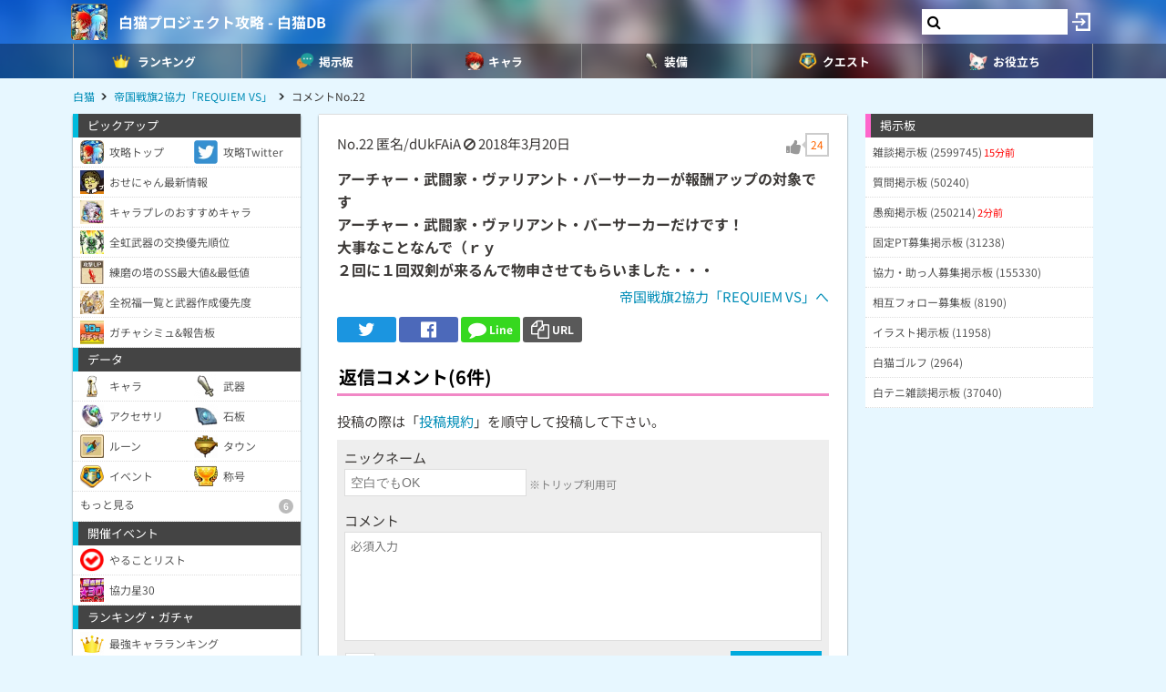

--- FILE ---
content_type: text/html; charset=UTF-8
request_url: https://9db.jp/shironeko/comment/338602?s=0
body_size: 53755
content:
<!DOCTYPE html>
<html lang="ja">
<head>
<meta charset="utf-8" />
<meta name="viewport" content="width=device-width,initial-scale=1.0,user-scalable=no">
	<title>【白猫】アーチャー・武闘家・ヴァリアント・バーサーカーが報酬アップの...</title>
<meta name="description" content="アーチャー・武闘家・ヴァリアント・バーサーカーが報酬アップの対象ですアーチャー・武闘家・ヴァリアント・バーサーカーだけです！大事なことなんで（ｒｙ２回に１回双剣が来るんで物申させてもらいました・・・" /><meta name="robots" content="noindex,follow" /><meta name="robots" content="max-image-preview:large" />
<meta property="og:type" content="article"/>
<meta property="og:url" content="https://9db.jp/shironeko/comment/338602?s=0" />
<meta property="og:title" content="アーチャー・武闘家・ヴァリアント・バーサーカーが報酬アップの..." />
<meta property="og:description" content="アーチャー・武闘家・ヴァリアント・バーサーカーが報酬アップの対象ですアーチャー・武闘家・ヴァリアント・バーサーカーだけです！大事なことなんで（ｒｙ２回に１回双剣が来るんで物申させてもらいました・・・" />
<!-- Twitter-->
<meta name="twitter:card" content="summary_large_image">
<meta name="twitter:title" content="アーチャー・武闘家・ヴァリアント・バーサーカーが報酬アップの...">
<meta name="twitter:description" content="アーチャー・武闘家・ヴァリアント・バーサーカーが報酬アップの対象ですアーチャー・武闘家・ヴァリアント・バーサーカーだけです！大事なことなんで（ｒｙ２回に１回双剣が来るんで物申させてもらいました・・・">
<!-- Google Analytics -->
		<!-- GA4 -->
	<script async src="https://www.googletagmanager.com/gtag/js?id=G-N8MJJVWBPZ"></script>
	<script>
		window.dataLayer = window.dataLayer || [];
		function gtag(){dataLayer.push(arguments);}
		gtag('js', new Date());
		gtag('config', 'G-N8MJJVWBPZ',{
			'page_location':'https://9db.jp/shironeko/comment/338602',
			'page_title':'【白猫】アーチャー・武闘家・ヴァリアント・バーサーカーが報酬アップの...'
		});
				gtag('config', 'G-V4FQHVCDMD');
	</script>
	
<script src="https://ajax.googleapis.com/ajax/libs/jquery/2.2.3/jquery.min.js"></script>
<script src="https://cdn08.net/common/js/jquery.cookie.js"></script>
<script src="https://cdn08.net/common/js/jquery.lazyload.min.js"></script>
<script src="https://cdn08.net/common/js/jquery.tablesorter.min.js"></script>
<script src="https://cdn08.net/common/js/colorbox/jquery.colorbox-min.js" defer></script>
<script src="https://cdn08.net/common/js/iziToast/iziToast.min.js"></script>
<link rel="stylesheet" type="text/css" href="https://cdn08.net/common/js/iziModal/iziModal.min.css">
<script src="https://cdn08.net/common/js/iziModal/iziModal.min.js?ver=10357"></script>
<script src="https://cdn08.net/common/js/flipsnap.min.js" defer></script>
<script src="https://cdnjs.cloudflare.com/ajax/libs/clipboard.js/2.0.0/clipboard.min.js"></script>
<script src="https://cdn08.net/common/js/html2canvas.min.js?ver=23" defer></script>
<script src="https://cdn08.net/common/js/common.min.js?ver=10357"></script>
<script src="https://cdn08.net/common/js/moment/moment.min.js"></script>
<script src="https://cdn.onesignal.com/sdks/OneSignalSDK.js" async></script>
<script src="//cdnjs.cloudflare.com/ajax/libs/autosize.js/1.18.9/jquery.autosize.min.js"></script>
<script src="https://cdn08.net/common/js/talk/talk.js?ver=10357"></script>
<link rel="stylesheet" href="https://cdn08.net/common/js/talk/talk.css?ver=10357" />
<link rel="canonical" href="https://9db.jphttps://9db.jp/shironeko/comment/338602"><link rel="preload" as="font" href="https://maxcdn.bootstrapcdn.com/font-awesome/4.7.0/fonts/fontawesome-webfont.woff2?v=4.7.0" crossorigin>
<link rel="stylesheet" type="text/css" href="https://cdn08.net/common/js/colorbox/colorbox.css" media="screen" />
<link rel="stylesheet" type="text/css" href="https://cdn08.net/common/js/iziToast/iziToast.min.css" media="screen" />
<link rel="stylesheet" type="text/css" href="https://cdn08.net/common/css/common.css?ver=10357" media="screen" />
<link rel="stylesheet" type="text/css" media="screen and (min-width:768px)" href="https://cdn08.net/common/css/l.css?ver=10357" />
<link rel="stylesheet" type="text/css" media="screen and (max-width:859px) and (min-width:768px)" href="https://cdn08.net/common/css/m.css?ver=10357" />
<!--[if gte IE 9]><!-->
<link rel="stylesheet" media="screen and (max-width: 767px)" href="https://cdn08.net/common/css/s.css?ver=10357" />
<!--<![endif]-->
<link rel="stylesheet" type="text/css" href="https://cdn08.net/common/shironeko/common.css?ver=479" media="screen" />
<link rel="stylesheet" href="https://maxcdn.bootstrapcdn.com/font-awesome/4.7.0/css/font-awesome.min.css">
<link rel="alternate" type="application/rss+xml" title="RSS" href="rss" />
<link rel="icon" type="images/png" href="https://cdn08.net/shironeko/img/site_icon.png?pri=479" />
<link rel="apple-touch-icon" sizes="144x144" href="/shironeko/img/icon/apple-touch-icon-144x144.png" />
<base href="/shironeko/" />

<script src="//cdnjs.cloudflare.com/ajax/libs/autosize.js/1.18.9/jquery.autosize.min.js"></script>
<script src="https://cdn08.net/common/js/cropper/cropper.min.js"></script>
<link rel="stylesheet" type="text/css" href="https://cdn08.net/common/js/cropper/cropper.min.css" media="screen" />
<script src="https://cdn08.net/common/js/cropper/image-cropper.js?"></script>
<style>
.comment img{max-width:120px;max-height:120px;}
</style>


	<!-- Ads -->
	<script async src="https://pagead2.googlesyndication.com/pagead/js/adsbygoogle.js?client=ca-pub-4309879678016114" crossorigin="anonymous"></script>
<script async src="https://securepubads.g.doubleclick.net/tag/js/gpt.js"></script>
<!-- Adsense -->
<!-- geniee -->
<script>
	window.gnshbrequest = window.gnshbrequest || {cmd:[]};
window.gnshbrequest.cmd.push(function(){
    window.gnshbrequest.forceInternalRequest();
  });
</script>
<script async src="https://cpt.geniee.jp/hb/v1/210170/382/wrapper.min.js"></script>

	<script>
		$(() =>{
			let ads_ids = '120,180,125,133,141,147,148,149,150,252,258';
			console.log('ads',ads_ids);

			// モーダル定義
			let modal_id = 'g_ads_report_modal';
			let $modal = $('body').append(`<div class='wiki_modal disp_n' id='${modal_id}' data-izimodal-title='不正な広告を報告'>現在表示中の広告IDは「${ads_ids}」です。<br /><br />不正な広告が表示されたタイミングでこちらのIDを表示し、「<a href='/dqwalk/contact?cat=13&url=${encodeURIComponent(location.href)}&ads_ids=${ads_ids}'>お問い合わせ</a>」からご連絡お願い致します。広告を特定し改善できる可能性があります。</div>`);

			// モーダル表示
			function g_disp_ads_id(){
				g_modal.init('#'+modal_id);
				g_modal.open('#'+modal_id);
			}
			$(document).on('click','.g_disp_ads_id',g_disp_ads_id);
		});
	</script>
</head>
<body style="-webkit-text-size-adjust:100%;" >
	<!-- header -->
	<div id="header">
		<div class="game_bar" style="background-image: url(https://cdn08.net/games/resize?src=%2Fshironeko%2Fimg%2Ftop_header.jpg&w=100px&pri=479);">
			<div class="game_title">
				<a href="./"><img src="https://cdn08.net/games/resize?src=%2Fshironeko%2Fimg%2Fsite_icon.png&w=80&pri=479" alt="白猫プロジェクト攻略 - 白猫DB" class="mr5" /></a>
				<a id='hsb_name' href="./">白猫プロジェクト攻略 - 白猫DB</a>
				<div id="hsb_l_search" class="wiki_center hsb_search_box l_size_only">
					<div class="hsb_content">
					<i id="hsb_search_icon" class="fa fa-search hsb_icon"></i>
					<input type="search" data-id="header-search-l" value="" class="textbox hsb_text_area">
					</div>
				</div>
				<a id="hsb_s_search" class="search s_size_only" href="cdata/113"><i class="fa fa-search"></i></a>
									<a href="javascript:void(0);" style="width:30px;" class="open_login_menu pl5 pr5"><img src="https://cdn08.net/pokemongo/wiki/login.png" alt="ログイン"></a>
							</div>
					<div id="menu_s">
				<div>
												<div><span class="menu_ac_button"><img src="https://cdn08.net/shironeko/data/img2/img2512_5.png?4b2" alt="ランキング" style="width:20px" /><span>ランキング</span></span></div>
																<div><a href="data/1403"><img src="https://cdn08.net/shironeko/data/img2/img2513_5.png?ae7" alt="掲示板" style="width:20px" /><span>掲示板</span></a></div>
																<div><a href="data/44"><img src="https://cdn08.net/shironeko/data/img2/img2514_5.png?3c7" alt="キャラ" style="width:20px" /><span>キャラ</span></a></div>
																<div><span class="menu_ac_button"><img src="https://cdn08.net/shironeko/data/img2/img2515_5.png?9a5" alt="装備" style="width:20px" /><span>装備</span></span></div>
																<div><span class="menu_ac_button"><img src="https://cdn08.net/shironeko/data/img3/img3304_5.png?dba" alt="クエスト" style="width:20px" /><span>クエスト</span></span></div>
																<div><span class="menu_ac_button"><img src="https://cdn08.net/shironeko/data/img2/img2517_5.png?b2e" alt="お役立ち" style="width:20px" /><span>お役立ち</span></span></div>
								
				</div>
			</div>
					<span class="after"></span>
		</div>

							<div class="sub_menu menu_ac_contents disp_n">
			<div>
							<a href="data/800"><img src="https://cdn08.net/shironeko/data/img3/img3310_5.png?1a8" alt="最強キャラ" /><br /><span>最強キャラ</span></a>
							<a href="data/878"><img src="https://cdn08.net/shironeko/data/img3/img3311_5.png?cb1" alt="所持キャラ" /><br /><span>所持キャラ</span></a>
							<a href="data/758"><img src="https://cdn08.net/shironeko/data/img3/img3312_5.png?6b1" alt="最強武器" /><br /><span>最強武器</span></a>
							<a href="data/726"><img src="https://cdn08.net/shironeko/data/img3/img3313_5.png?e75" alt="最速TA" /><br /><span>最速TA</span></a>
							<a href="data/2197"><img src="https://cdn08.net/shironeko/data/img3/img3314_5.png?35c" alt="ガチャシミュ" /><br /><span>ガチャシミュ</span></a>
			
			</div>
		</div>
																<div class="sub_menu menu_ac_contents disp_n">
			<div>
							<a href="data/847"><img src="https://cdn08.net/shironeko/data/img3/img3306_5.png?474" alt="武器" /><br /><span>武器</span></a>
							<a href="data/765"><img src="https://cdn08.net/shironeko/data/img2/img2554_5.png?b98" alt="石板" /><br /><span>石板</span></a>
							<a href="data/6837"><img src="https://cdn08.net/shironeko/data/img2/img2555_5.png?256" alt="アクセサリ" /><br /><span>アクセサリ</span></a>
							<a href="data/3088"><img src="https://cdn08.net/shironeko/data/img3/img3300_5.png?859" alt="称号" /><br /><span>称号</span></a>
			
			</div>
		</div>
								<div class="sub_menu menu_ac_contents disp_n">
			<div>
							<a href="data/4114"><img src="https://cdn08.net/shironeko/data/img4/img4444_5.png?f3a" alt="ルーン必要数" /><br /><span>ルーン必要数</span></a>
							<a href="data/865"><img src="https://cdn08.net/shironeko/data/img2/img2623_5.png?8b4" alt="やることリスト" /><br /><span>やることリスト</span></a>
							<a href="data/2540"><img src="https://cdn08.net/shironeko/data/img2/img2516_5.png?989" alt="イベント一覧" /><br /><span>イベント一覧</span></a>
							<a href="data/712"><img src="https://cdn08.net/shironeko/data/img2/img2689_5.png?f5d" alt="協力バトル(常設)" /><br /><span>協力バトル(常設)</span></a>
							<a href="data/2540?b2=1"><img src="https://cdn08.net/shironeko/data/img3/img3305_5.png?e9e" alt="ルーンメモリー" /><br /><span>ルーンメモリー</span></a>
			
			</div>
		</div>
								<div class="sub_menu menu_ac_contents disp_n">
			<div>
							<a href="data/702"><img src="https://cdn08.net/shironeko/data/img2/img2556_5.png?423" alt="タウン建物" /><br /><span>タウン建物</span></a>
							<a href="data/2573"><img src="https://cdn08.net/shironeko/data/img3/img3303_5.png?394" alt="モンスター" /><br /><span>モンスター</span></a>
							<a href="data/719"><img src="https://cdn08.net/shironeko/data/img2/img2661_5.png?edb" alt="状態異常" /><br /><span>状態異常</span></a>
							<a href="data/746"><img src="https://cdn08.net/shironeko/data/img3/img3390_5.png?751" alt="ランク上げ" /><br /><span>ランク上げ</span></a>
							<a href="data/794"><img src="https://cdn08.net/shironeko/data/img2/img2688_5.png?407" alt="段位/BP" /><br /><span>段位/BP</span></a>
			
			</div>
		</div>
				
		<script type="text/javascript">
		(function($) {
		  var header_id = '#header';
		  var switch_pos = $('.game_title').height();
		  var pos;
		  var is_opened=false;
		  $(window).on('scroll',function(){
		  	pos = $(this).scrollTop();
	        if(pos < switch_pos){
		        $(header_id).removeClass('fixed');
		    } else {
		    	$(header_id).addClass('fixed');
		    }
		  });
		  $(window).trigger('scroll');

		  // 検索
		  $('input[type="search"]').change(function() {
			var id = $(this).attr('data-id');
			if(id=='header-search-l') {
				var query = '?q=' + $(this).val();
				window.location.href = 'cdata/113' + query;
			}
		  });

		  // 検索アイコンクリック
		  $('#hsb_s_search').click(function() {
			if(!is_opened) {
				hsb_l_search_open();
			} else {
				hsb_l_search_close();
			}
			return false;
		  });

		  // 検索バーを開く
		  function hsb_l_search_open() {
			is_opened = true;
			$('#hsb_name').hide();
			$('#hsb_l_search').removeClass('l_size_only').fadeIn(300);
			$('#hsb_l_search').css('width','auto');
		  }

		  // 検索バーを閉じる
		  function hsb_l_search_close() {
			is_opened=false;
			$('#hsb_l_search').addClass('l_size_only').fadeOut(500);;
			$('#hsb_name').fadeIn(500);
			$('#hsb_l_search').css('width','');
			return false;
		  }
		})(jQuery);
		</script>
		</div>

	<div id="header2">
				
					<div class="s ta_c" style="overflow:hidden;margin:0;">
  <div style="margin:5px auto;max-height:280px;overflow: hidden;">
    
  </div>
</div>

						<div id="navi" class='m'>
			<ul itemscope itemtype="https://schema.org/BreadcrumbList">
												<li itemprop="itemListElement" itemscope itemtype="https://schema.org/ListItem"><a href="./" itemprop='item'><span itemprop="name">白猫</span></a><meta itemprop="position" content="1" /></li>
																<li itemprop="itemListElement" itemscope itemtype="https://schema.org/ListItem"><a href="data/2643" itemprop='item'><span itemprop="name">帝国戦旗2協力「REQUIEM VS」</span></a><meta itemprop="position" content="2" /></li>
																<li itemprop="itemListElement" itemscope itemtype="https://schema.org/ListItem"><span itemprop="name">コメントNo.22</span><meta itemprop="position" content="3" /></li>
							
			</ul>
		</div>
			</div>

	<!-- contents -->
	<div id="contents">
		<!-- main -->
		<div id="main">
			
<div class="frame p20 p0_s">
<form method="post" action="/" id="comment_form" enctype="multipart/form-data">
	<input type="hidden" name="csrf_token" value="69549d92c2bc5" />
	<input type="hidden" name="action" value="data" />
	<input type="hidden" name="action_id" value="2643" />
	<input type="hidden" name="ori_id" value="338602" />
	<div class="p8_s">
		<!-- スレッドコメント -->
		<div class="header clearfix">
			<div class="f_l">
				<span class="num">No.22</span>
												匿名/dUkFAiA
											<i class="fa fa-ban cur_p report" data-comment_id="338602" data-user_token="dUkFAiA"></i>
																<span class="">2018年3月20日</span>			</div>
					<div class="f_r fs18" data-id="338602">
				<div class="good disp_ib cur_p"><i class="fa fa-thumbs-up cur_p gray"></i> <span class="arrow_box" style="color:#f60;">24</span></div>
			</div>
				</div>
					<div class="comment fs16 wiki_bold mt10">
			アーチャー・武闘家・ヴァリアント・バーサーカーが報酬アップの対象です<br />
アーチャー・武闘家・ヴァリアント・バーサーカーだけです！<br />
大事なことなんで（ｒｙ<br />
２回に１回双剣が来るんで物申させてもらいました・・・
					</div>
	
	<div class="wiki_right mt5">
		<a href="data/2643">帝国戦旗2協力「REQUIEM VS」へ</a>
	</div>

	<!-- Social -->
<ul class="sns mt10">
	<li class="twitter"><a href="https://twitter.com/intent/tweet?text=%E3%82%A2%E3%83%BC%E3%83%81%E3%83%A3%E3%83%BC%E3%83%BB%E6%AD%A6%E9%97%98%E5%AE%B6%E3%83%BB%E3%83%B4%E3%82%A1%E3%83%AA%E3%82%A2%E3%83%B3%E3%83%88%E3%83%BB%E3%83%90%E3%83%BC%E3%82%B5%E3%83%BC%E3%82%AB%E3%83%BC%E3%81%8C%E5%A0%B1%E9%85%AC%E3%82%A2%E3%83%83%E3%83%97%E3%81%AE...&url=https://9db.jp%2Fshironeko%2Fcomment%2F338602%3Fs%3D0&hashtags=白猫" onClick="window.open(this.href, 'tweetwindow', 'width=650, height=470, personalbar=0, toolbar=0, scrollbars=1, sizable=1'); return false;" rel="nofollow"><i class="fa fa-twitter"></i></a></li>
	<li class="facebook"><a href="https://www.facebook.com/share.php?u=https://9db.jp/shironeko/comment/338602?s=0" onclick="window.open(this.href, 'FBwindow', 'width=650, height=450, menubar=no, toolbar=no, scrollbars=yes'); return false;"><i class="fa fa-facebook-official"></i></a></li>
	<li class="line"><a href="https://line.me/R/msg/text/?https://9db.jp/shironeko/comment/338602?s=0"><i class="fa fa-comment"></i> <span>Line</span></a></li>
	<li class="link_copy"><a href="javascript:void(0)" class="g_copy" data-clipboard-text="https://9db.jp/shironeko/comment/338602?s=0"><i class="fa fa-copy"></i> <span>URL</span></a></li>
	<li class="share"><a data-title="アーチャー・武闘家・ヴァリアント・バーサーカーが報酬アップの..." data-url="https://9db.jp/shironeko/comment/338602?s=0"><img src="/common/img/icon/share.png" style="width:20px;" /> <span>Share</span></a></li>
</ul>

	</div>
	<div id="bbs">
		<!-- 返信フォーム -->
		<h2 class="mt20 h_pink pl8_s">返信コメント(6件)</h2>
		<div class="wiki mb8 m8_s">投稿の際は「<a href="/games/data/60">投稿規約</a>」を順守して投稿して下さい。</div>

		<div class="comment_form" style="display:block;">
		

			<div>ニックネーム</div>
			<input type="text" name="nickname" placeholder="空白でもOK" /> <span class="hint">※トリップ利用可</span>
			<div class="mt10">コメント</div>
			<textarea name="comment" placeholder="必須入力"></textarea>
			<div class="send mt5 clearfix">
				<div class="f_l">
										<div class="mb10">
						<label for="bbsphoto">
							<span class="crop_image_select_icon wiki_cur_p">
								<i class="fa fa-file-image-o"></i>
							</span>
							<input class="disp_n" type="file" name="bbsphoto" id="bbsphoto" data-id="bbsphoto">
						</label>
					</div>
										<input type="hidden" name="sage" value="1" />				</div>
				<div class="f_r fs18">
					<input type="button" value="送信" id="ok" />
				</div>
								<input type="hidden" name="bbsphoto_x" />
				<input type="hidden" name="bbsphoto_y" />
				<input type="hidden" name="bbsphoto_w" />
				<input type="hidden" name="bbsphoto_h" />
				<div id="bbsphoto_crop_area"></div>
				<div id="bbsphoto_canvas_area" class="wiki_center"></div>
							</div>
				</div>
		<!-- 返信コメント一覧 -->
					<ul class="sort_button" style="border:0;">
				<li ><a href="comment/338602?s=1">新しい順</a></li>
				<li class="selected"><a href="comment/338602?s=0">古い順</a></li>
			</ul>
			<div class="wiki_reload"><i class="fa fa-refresh"></i> 最新を表示する</div>

			<ul class="reply_list">
									

					<li>
											<div class="header">
							<div class="left">
								<span class="num">No.25</span>
																			匿名/QoIIBHU
															<i class="fa fa-ban cur_p report" data-comment_id="338651" data-user_token="QoIIBHU"></i>
																										<span class="">2018年3月20日</span>							</div>

													<div class="f_r fs18" data-id="338651">
								<div class="good disp_ib cur_p"><i class="fa fa-thumbs-up cur_p gray"></i> <span class="arrow_box" style="color:#f60;">16</span></div>
							</div>
												</div>
																	<div class="comment positive1">
							攻略サイトに来るような人は大丈夫だろう‥<br />
いや、大丈夫であるべき。
													</div>
										</li>
									

					<li>
											<div class="header">
							<div class="left">
								<span class="num">No.33</span>
																			匿名/dwgoN3A
															<i class="fa fa-ban cur_p report" data-comment_id="338924" data-user_token="dwgoN3A"></i>
																										<span class="">2018年3月20日</span>							</div>

													<div class="f_r fs18" data-id="338924">
								<div class="good disp_ib cur_p"><i class="fa fa-thumbs-up cur_p gray"></i> <span class="arrow_box" style="color:#f60;">7</span></div>
							</div>
												</div>
																	<div class="comment ">
							いまだにシエラも見るな
													</div>
										</li>
									

					<li>
											<div class="header">
							<div class="left">
								<span class="num">No.50</span>
																			匿名/WYV4GDA
															<i class="fa fa-ban cur_p report" data-comment_id="339995" data-user_token="WYV4GDA"></i>
																										<span class="">2018年3月21日</span>							</div>

													<div class="f_r fs18" data-id="339995">
								<div class="good disp_ib cur_p"><i class="fa fa-thumbs-up cur_p gray"></i> <span class="arrow_box" style="color:#f60;">10</span></div>
							</div>
												</div>
																	<div class="comment ">
							適性キャラ持ってなくて、強キャラが双剣しかいなければ仕方ないことだと思うけど・・・。
													</div>
										</li>
									

					<li>
											<div class="header">
							<div class="left">
								<span class="num">No.54</span>
																			匿名/NWmRUlg
															<i class="fa fa-ban cur_p report" data-comment_id="340457" data-user_token="NWmRUlg"></i>
																										<span class="">2018年3月21日</span>							</div>

													<div class="f_r fs18" data-id="340457">
								<div class="good disp_ib cur_p"><i class="fa fa-thumbs-up cur_p gray"></i> <span class="arrow_box" style="color:#f60;">11</span></div>
							</div>
												</div>
																	<div class="comment ">
							50<br />
それなら13いくか自分でホストしたらいい<br />
わざわざ17に双剣で入ってくる理由にはならんよ
													</div>
										</li>
									

					<li>
											<div class="header">
							<div class="left">
								<span class="num">No.55</span>
																			匿名/lBhZZ4A
															<i class="fa fa-ban cur_p report" data-comment_id="340602" data-user_token="lBhZZ4A"></i>
																										<span class="">2018年3月21日</span>							</div>

													<div class="f_r fs18" data-id="340602">
								<div class="good disp_ib cur_p"><i class="fa fa-thumbs-up cur_p gray"></i> <span class="arrow_box" style="color:#f60;">7</span></div>
							</div>
												</div>
																	<div class="comment ">
							13なら少しダメ低くても報酬アップの方がでかいからねー(*´-`)
													</div>
										</li>
									

					<li>
											<div class="header">
							<div class="left">
								<span class="num">No.56</span>
								RUeVWJA
								<i class="fa fa-ban cur_p report" data-comment_id="340742" data-user_token="RUeVWJA"></i>
								<span class="">2018年3月21日</span>							</div>
						</div>
						<div class="comment">
							<span class="hint">削除されました。</span>
						</div>
						
			</ul>
		
			</div>
</form>
</div>

			<div class="frame">
<script>gtag("event", "ads_pv",{"send_to":"G-V4FQHVCDMD","adsid":"125"});</script><div style="background-color:transparent;">
          <!-- 9DB コンテンツ下 -->
          <ins class="adsbygoogle"
               style="display:block"
               data-ad-client="ca-pub-4309879678016114"
               data-ad-slot="3000192781"
               data-ad-format="auto"></ins>
          <script>
          (adsbygoogle = window.adsbygoogle || []).push({});
          </script>
          </div>
</div>		</div>

		<!-- left -->
		<div id="left" class="slide">
		           <div style="padding-bottom:150px;">
		<div class="menu">ピックアップ</div>
	<div class="menu_contents">
						<a href="https://9db.jp/shironeko/" class="col2"><img src="https://cdn08.net/shironeko/data/img3/img3892_5.png?27d" /><div>攻略トップ</div></a>
									<a href="https://twitter.com/shironekodb?ref_src=twsrc%5Etfw%7Ctwcamp%5Eembeddedtimeline%7Ctwterm%5Eprofile%3Ashironekodb&amp;ref_url=https%3A%2F%2F9db.jp%2Fshironeko%2F" class="col2"><img src="https://cdn08.net/shironeko/data/img4/img4068_5.png?bf1" /><div>攻略Twitter</div></a>
									<a href="data/2234" class=""><img src="https://cdn08.net/shironeko/data/img4/img4192_5.png?463" /><div>おせにゃん最新情報</div></a>
									<a href="data/4538" class=""><img src="https://cdn08.net/shironeko/data/img4/img4549_5.png?17b" /><div>キャラプレのおすすめキャラ</div></a>
									<a href="data/3369" class=""><img src="https://cdn08.net/shironeko/data/img3/img3725_5.png?2c5" /><div>全虹武器の交換優先順位</div></a>
									<a href="data/3851" class=""><img src="https://cdn08.net/shironeko/data/img3/img3853_5.png?226" /><div>練磨の塔のSS最大値&amp;最低値</div></a>
									<a href="data/3724" class=""><img src="https://cdn08.net/shironeko/data/img4/img4037_5.png?c40" /><div>全祝福一覧と武器作成優先度</div></a>
									<a href="data/2197" class=""><img src="https://cdn08.net/shironeko/data/img2/img2609_5.png?783" /><div>ガチャシミュ&amp;報告板</div></a>
				</div>	<div class="menu">データ</div>
	<div class="menu_contents">
						<a href="data/44" class="col2"><img src="https://cdn08.net/shironeko/data/img1/img1376_5.png?47e" /><div>キャラ</div></a>
									<a href="data/847" class="col2"><img src="https://cdn08.net/shironeko/data/img1/img1399_5.png?501" /><div>武器</div></a>
									<a href="data/6837" class="col2"><img src="https://cdn08.net/shironeko/data/img1/img1398_5.png?b82" /><div>アクセサリ</div></a>
									<a href="data/765" class="col2"><img src="https://cdn08.net/shironeko/data/img1/img1412_5.png?3c5" /><div>石板</div></a>
									<a href="data/4114" class="col2"><img src="https://cdn08.net/shironeko/data/img4/img4131_5.png?1ea" /><div>ルーン</div></a>
									<a href="data/702" class="col2"><img src="https://cdn08.net/shironeko/data/img1/img1400_5.png?9b2" /><div>タウン</div></a>
									<a href="data/2540" class="col2"><img src="https://cdn08.net/shironeko/data/img2/img2459_5.png?197" /><div>イベント</div></a>
									<a href="https://9db.jp/shironeko/data/3088" class="col2"><img src="https://cdn08.net/shironeko/data/img3/img3089_5.png?1a4" /><div>称号</div></a>
					<a class="ac_button ">
									<div>もっと見る<span class="num">6</span></div>
		</a>
		<div class="ac_contents disp_n"><div> 
										<a href="data/707" class=""><div>特攻を持つキャラ</div></a>
															<a href="data/857" class=""><div>特攻を持つ武器</div></a>
															<a href="data/859" class=""><div>HP/SP回復を持つ武器</div></a>
															<a href="data/862" class=""><div>耐久UP性能を持つ武器</div></a>
															<a href="data/703" class=""><div>タウンMAXでの上昇値</div></a>
															<a href="data/845" class=""><div>タウンミッション</div></a>
						
		</div></div>
	</div>	<div class="menu">開催イベント</div>
	<div class="menu_contents">
						<a href="data/865" class=""><img src="https://cdn08.net/shironeko/data/img1/img1396_5.png?6da" /><div>やることリスト</div></a>
									<a href="data/6053" class=""><img src="https://cdn08.net/shironeko/data/img6/img6155_5.png?78d" /><div>協力星30</div></a>
				</div>	<div class="menu">ランキング・ガチャ</div>
	<div class="menu_contents">
						<a href="data/800" class=""><img src="https://cdn08.net/shironeko/data/img1/img1394_5.png?672" /><div>最強キャラランキング</div></a>
									<a href="data/878" class=""><img src="https://cdn08.net/shironeko/data/img1/img1426_5.png?573" /><div>所持キャラチェッカー</div></a>
									<a href="data/758" class="col2"><div>最強武器</div></a>
									<a href="data/2461" class="col2"><div>リセマラ</div></a>
									<a href="data/726" class="col2"><div>最速TA</div></a>
									<a href="data/2197" class="col2"><div>ガチャシミュ</div></a>
					<a class="ac_button ">
									<div>もっと見る<span class="num">3</span></div>
		</a>
		<div class="ac_contents disp_n"><div> 
										<a href="data/819" class=""><div>島掘り性能キャラランキング</div></a>
															<a href="data/791" class=""><div>スロットスキルランキング</div></a>
															<a href="data/858" class=""><div>多段チャレンジ</div></a>
						
		</div></div>
	</div>	<div class="menu">モンスター</div>
	<div class="menu_contents">
						<a href="data/2573" class=""><div>全モンスターの弱点と耐性早見表</div></a>
									<a href="data/919" class=""><div>モンスター図鑑</div></a>
				</div>	<div class="menu">育成・周回</div>
	<div class="menu_contents">
						<a href="data/717" class=""><img src="https://cdn08.net/shironeko/data/img1/img1443_5.png?49c" /><div>ルーン集め</div></a>
									<a href="data/732" class=""><img src="https://cdn08.net/shironeko/data/img1/img1445_5.png?a4c" /><div>武器ルーン集め</div></a>
									<a href="data/764" class=""><img src="https://cdn08.net/shironeko/data/img1/img1446_5.png?034" /><div>BP稼ぎ</div></a>
									<a href="data/746" class=""><img src="https://cdn08.net/shironeko/data/img1/img1447_5.png?6c2" /><div>経験値稼ぎ</div></a>
									<a href="data/716" class=""><img src="https://cdn08.net/shironeko/data/img1/img1448_5.png?052" /><div>親密度上げ</div></a>
									<a href="data/709" class=""><img src="https://cdn08.net/shironeko/data/img1/img1449_5.png?5f2" /><div>ソウル・G稼ぎ</div></a>
									<a href="data/938" class=""><img src="https://cdn08.net/shironeko/data/img1/img1450_5.png?d6c" /><div>討伐の証集め</div></a>
				</div>	<div class="menu">デイリーイベント</div>
	<div class="menu_contents">
		<a class="ac_button image">
			<img src="https://cdn08.net/shironeko/data/img2/img2519_5.png?db8" />						<div>呪いイベント<span class="num">9</span></div>
		</a>
		<div class="ac_contents disp_n"><div> 
										<a href="data/1307" class=""><div>呪い島 終章 (竜槍/宝珠)</div></a>
															<a href="data/1309" class=""><div>呪い協力</div></a>
															<a href="data/1038" class=""><div>月曜：呪われし拳</div></a>
															<a href="data/1071" class=""><div>火曜：呪われし弓</div></a>
															<a href="data/1094" class=""><div>水曜：呪われし剣</div></a>
															<a href="data/1116" class=""><div>木曜：呪われし杖</div></a>
															<a href="data/1146" class=""><div>呪われし槍</div></a>
															<a href="data/1156" class=""><div>呪われし斧</div></a>
															<a href="data/1199" class=""><div>呪われし双剣</div></a>
						
		</div></div>
	</div>	<div class="menu">協力バトル</div>
	<div class="menu_contents">
						<a href="data/712" class=""><div>協力バトルの適性職/報酬早見表</div></a>
					<a class="ac_button ">
									<div>常設4人協力<span class="num">22</span></div>
		</a>
		<div class="ac_contents disp_n"><div> 
										<a href="data/6053" class=""><div>★30：モストデンジャラスバトル</div></a>
															<a href="data/5688" class=""><div>★21：タイムチャレンジ【降魔級】</div></a>
															<a href="data/5608" class=""><div>★21：まったり！ハイカラ登竜門</div></a>
															<a href="data/5437" class=""><div>★21：はんなり！シャチホコ桃源郷</div></a>
															<a href="data/4936" class=""><div>★21：トツゲキ！さわやか摩天楼</div></a>
															<a href="data/4835" class=""><div>★21：ワンツー！ほんわか天王斬</div></a>
															<a href="data/3596" class=""><div>★20：てりやきクリムゾンファイヤー</div></a>
															<a href="data/3594" class=""><div>★20：やみなべディストラクション</div></a>
															<a href="data/3349" class=""><div>★20：くわばらサンダーブラスト</div></a>
															<a href="data/3320" class=""><div>★20：すもぐりワンダーランド</div></a>
															<a href="data/3789" class=""><div>★20：ひだまりテラーパレス</div></a>
															<a href="data/4593" class=""><div>★20：タイムチャレンジ【煉獄級】</div></a>
															<a href="data/4960" class=""><div>★19：有象無象のユートピア</div></a>
															<a href="data/935" class=""><div>★19：暗雲アンダーグラウンド</div></a>
															<a href="data/937" class=""><div>★19：とってもマーメイド</div></a>
															<a href="data/2544" class=""><div>★19：乱闘ラボラトリー</div></a>
															<a href="data/3776" class=""><div>★19：絢爛の征野</div></a>
															<a href="data/4592" class=""><div>★19：タイムチャレンジ【冥府級】</div></a>
															<a href="data/806" class=""><div>★15：呪われたってピースフル</div></a>
															<a href="data/807" class=""><div>★15：氷結のトリプルアクセル</div></a>
															<a href="data/808" class=""><div>★15：タイムチャレンジ【破滅級】</div></a>
															<a href="data/805" class=""><div>★13以下の4人協力クエスト</div></a>
						
		</div></div>
						<a href="data/816" class=""><div>常設2人協力</div></a>
				</div>	<div class="menu">島クエスト</div>
	<div class="menu_contents">
						<a href="data/710" class=""><div>島コンプリート報酬早見表</div></a>
									<a href="data/1213" class="col4"><div>1島</div></a>
									<a href="data/1224" class="col4"><div>2島</div></a>
									<a href="data/2976" class="col4"><div>3島</div></a>
									<a href="data/1027" class="col4"><div>8島</div></a>
									<a href="data/1096" class="col4"><div>9島</div></a>
									<a href="data/1179" class="col4"><div>10島</div></a>
									<a href="data/843" class="col4"><div>11島</div></a>
									<a href="data/1348" class="col4"><div>12島</div></a>
									<a href="data/3435" class="col4"><div>13島</div></a>
									<a href="data/4836" class="col4"><div>14島</div></a>
									<a href="data/6501" class="col4"><div>15章</div></a>
									<a href="data/6524" class="col4"><div>16章</div></a>
				</div>	<div class="menu">島クエスト（NEW WORLD’S）</div>
	<div class="menu_contents">
						<a href="data/6767" class="col4"><div>１章</div></a>
									<a href="data/7345" class="col4"><div>２章</div></a>
				</div>	<div class="menu">バトルシステム</div>
	<div class="menu_contents">
						<a href="data/786" class=""><div>9割カットの方法</div></a>
									<a href="data/715" class=""><div>敵に与えるダメージ計算</div></a>
									<a href="data/2818" class=""><div>職業別の固有アクション</div></a>
									<a href="data/829" class=""><div>属性キャラと属性ダメージ</div></a>
									<a href="data/772" class=""><div>バリア一覧</div></a>
									<a href="data/784" class=""><div>エフェクト一覧</div></a>
									<a href="data/719" class=""><div>状態異常一覧</div></a>
									<a href="data/933" class=""><div>パーティコールの効果</div></a>
									<a href="data/723" class=""><div>シンフォニーパワーの効果</div></a>
									<a href="data/797" class=""><div>式神・召喚の効果</div></a>
					<a class="ac_button ">
									<div>もっと見る<span class="num">4</span></div>
		</a>
		<div class="ac_contents disp_n"><div> 
										<a href="data/792" class=""><div>バフの効果範囲</div></a>
															<a href="data/729" class=""><div>SP回復量(SPR)</div></a>
															<a href="data/796" class=""><div>リーダースキルの倍率</div></a>
															<a href="data/1496" class=""><div>剣キャン・槍キャンのやり方</div></a>
						
		</div></div>
	</div>	<div class="menu">その他</div>
	<div class="menu_contents">
						<a href="data/3210" class=""><div>白猫スイッチ版開発決定！</div></a>
									<a href="data/3158" class=""><div>クラスチェンジにおすすめのキャラ</div></a>
									<a href="https://9db.jp/shironeko/data/2234" class=""><div>公式生放送/おせにゃん</div></a>
									<a href="data/860" class=""><div>黒背景でキャラをスクショする裏ワザ</div></a>
									<a href="data/1374" class=""><div>月間ジュエル配布量</div></a>
									<a href="data/785" class=""><div>アクティブユーザー数推移</div></a>
									<a href="data/705" class=""><div>白猫におすすめの端末一覧</div></a>
									<a href="data/1493" class=""><div>名星会の選出方法</div></a>
									<a href="data/725" class=""><div>メモリアルルーンの入手方法と使い道</div></a>
									<a href="data/2486" class=""><div>ルーンミュージックボックス</div></a>
									<a href="data/722" class=""><div>最新トレンド情報まとめ</div></a>
				</div>	<div class="menu">徹底解説</div>
	<div class="menu_contents">
						<a href="data/2773" class="col2"><div>クラスチェンジ</div></a>
									<a href="data/696" class="col2"><div>友情覚醒</div></a>
									<a href="data/2777" class="col2"><div>限界突破</div></a>
									<a href="data/2798" class="col2"><div>神気解放</div></a>
									<a href="data/2955" class="col2"><div>ﾁｹｯﾄ武器ｶﾞﾁｬ</div></a>
				</div>	<div class="menu">リンク集</div>
	<div class="menu_contents">
						<a href="http://colopl.co.jp/shironekoproject/" class=""><div>白猫プロジェクト公式HP</div></a>
									<a href="https://twitter.com/shironekodb" class=""><div>攻略Twitter</div></a>
									<a href="https://twitter.com/wcat_project" class=""><div>公式Twitter</div></a>
									<a href="http://twitter.com/hirokiasai_0201" class=""><div>浅井PのTwitter</div></a>
									<a href="https://shironekoproject.gamerch.com/" class=""><div>白猫プロジェクトwiki</div></a>
									<a href="http://www.comic-clear.jp/comic.aspx?c=59" class=""><div>コミック ひこうじま公園</div></a>
			
	</div>
</div>

        		</div>

		<!-- スライドメニュー -->
		<div id="menu_back_filter" class="s disp_n"></div>
		<div id="shortcut_menu" class="s" style="background-color:#00000099;"><i class="fa fa-remove va_m" style="display:none;padding:2px 8px 2px 6px"></i><img src="https://cdn08.net/games/resize?src=%2Fshironeko%2Fimg%2Fsite_icon.png&w=80&pri=479" style="width:24px" class="mr5 bold va_m" /><span class="fs14 bold disp_ib">攻略<br />Menu</span></div>		<script type="text/javascript">
		// スライドメニュー表示
		$("#shortcut_menu").on("click",function(e){
			e.preventDefault();
			// 横メニュー制御
			$(".menu_ac_contents").hide();
			$(".menu_ac_button").removeClass("open");
			$("#sub_menu_back").hide();

			// スライドメニュー制御
			$("i",this).toggle();
			$("img",this).toggle();
		    if($("i",this).css('display') == 'none'){
		        $("#left").animate({'left':-350},300);
		        $("#container").animate({'left':0},300);
		    }else{
		        $("#container").animate({'left':350},300);
		        $("#left").animate({'left':0},300);
		    }
			$('#menu_back_filter').toggle();
		});
		$("#menu_back_filter").on("click",function(e){
		    if(e.pageX >= 350){
				$("#shortcut_menu i").toggle();
				$("#shortcut_menu img").toggle();
		        $("#left").animate({'left':-350},300);
		        $("#container").animate({'left':0},300);
				$('#menu_back_filter').toggle();
		        return false;
		    }
		});
		</script>



		<!-- right -->
		<div id="right">
			<div>
<div class="menu pink">掲示板</div>
<div class="menu_contents">
	<a href="data/1403"><div>雑談掲示板 (2599745)<i class="red fs11"> 15分前</i></div></a>
	<a href="data/1404"><div>質問掲示板 (50240)</div></a>
	<a href="data/1405"><div>愚痴掲示板 (250214)<i class="red fs11"> 2分前</i></div></a>
	<a href="data/1406"><div>固定PT募集掲示板 (31238)</div></a>
	<a href="data/1425"><div>協力・助っ人募集掲示板 (155330)</div></a>
	<a href="data/1407"><div>相互フォロー募集板 (8190)</div></a>
	<a href="data/1424"><div>イラスト掲示板 (11958)</div></a>
	<a href="data/7325"><div>白猫ゴルフ (2964)</div></a>
	<a href="data/3136"><div>白テニ雑談掲示板 (37040)</div></a>

</div>
</div>

						

			<script>gtag("event", "ads_pv",{"send_to":"G-V4FQHVCDMD","adsid":"120"});</script><div style="background-color:transparent;" class="mb10">
<ins class="adsbygoogle"
     style="display:block"
     data-ad-client="ca-pub-4309879678016114"
     data-ad-slot="5105736785"
     data-ad-format="auto"></ins>
<script>
(adsbygoogle = window.adsbygoogle || []).push({});
</script>
</div>

			<span class="disp_b ta_c cur_p m5 hint g_disp_ads_id"><i class='fa fa-info'></i> 広告IDを表示</span>
		</div>
	</div>

		<!-- footer -->
	<div id="footer" style='padding-bottom:100px;'>
		<div class="footer_menu">
			<div class="game_menu">
				<div class="title">
					<img src="https://cdn08.net/common/img/logo.gif?ver=3" alt="9DB" style="height:30px;" /> 9D<span class="blue">B</span>
									</div>
				<ul>
														<li>
						<a href="/shironeko/">白猫プロジェクト攻略 - 白猫DB</a>
											</li>
																			<li>
						<a href="/dqwalk/">ドラクエウォーク攻略 - みんドラ</a>
											</li>
																																														<li>
						<a href="/pokego/">GO Raids</a>
											</li>
																																					<li>
						<a href="/pokemongo/">ポケモンGO攻略 - みんポケ</a>
											</li>
																											
				</ul>
			</div>
			<div class="other_menu">
				<a href="/games/terms">利用規約</a> | <a href="https://08llc.jp">運営会社</a> | <a href="/shironeko/contact">お問い合わせ</a>
			</div>
		</div>
		<div class="copyright">
			Copyright (c) 08 LLC All Rights Reserved.
		</div>
	</div>
	<div id="shortcut_up" class="s"><i class="fa fa-chevron-up"></i> ページトップへ</div>
<div id="auth_modal" data-izimodal-title="メニュー" class="wiki_modal disp_n">
	<p>
		<a class="button p10 m10 disp_b ta_c fw700" href="javascript:ajax_show_talks();" style="background: #00b012;"><i class="fa fa-comment"></i> トーク</a>
				<a class="button p10 m10 disp_b ta_c fw700" href="setting">ユーザー設定</a>
		<a class="button p10 m10 disp_b ta_c fw700" href="javascript:if(confirm('ログアウトしますか？')) location.href='logout';">ログアウト</a>
	</p>
</div>
<script type="text/javascript">
// グローバル変数
if(!g) var g = {};
g.csrf_token = "69549d92c2bc5";
g.game_url = 'shironeko';
g.data = {};
g.data.id = '';
g.token = 'QmR5VEU';
g.is_test = 0;
g.appId = "622cf77a-d9b2-40d0-a96c-893a9d51784b";
g.safari_web_id = 'web.onesignal.auto.68a78e72-ca6b-43d3-aa15-83c87cfb9ced';

$(function() {
	update_meta_viewport();

	// LazyLoad
	if($('img.wiki_lazy')[0]){
		$('img.wiki_lazy').lazyload({
			threshold: 200,
	//		placeholder:'[data-uri]'
			placeholder:'[data-uri]'
		});
	}
});

$(function() {
	// reload
	$("#bbs .wiki_reload").on("click",function(){
		(event.preventDefault) ? event.preventDefault():event.returnValue=false;
		location.reload();
	});
	// ニックネーム表示
	if($.cookie('nickname') != ''){
		$('input[name=nickname]').val($.cookie('nickname'));
	}

	// textarea高さ調整
    $('textarea').autosize({});

	// uploadできない端末用
	if (!window.FormData) {
		$("input[type=file]").before("※アップロード未対応端末です").hide();
	}
	// 返信を表示
	$(".disp_reply").on("click",function(e){
		e.preventDefault();
		$(this).parent("div").find(".reply_list").toggle();
	});

	// 返信フォームを表示
	$(".disp_reply_form").on("click",function(e){
		e.preventDefault();
		if($(this).next(".comment_form")[0] && $(this).next(".comment_form").is(':visible')){
			$(this).next(".comment_form").hide();
		}else{
			if($(this).hasClass("first")){
				$(".first").hide();
				$(".sage").hide();
			}else{
				$(".first").show();
				$(".sage").show();
			}
			$(".comment_form").insertAfter(this);
			$(".comment_form").show();
			$(".comment_form textarea").focus();
		}
	});
	$(".user_edit").on("click",function(e){
		e.preventDefault();
		$("#user_comment").hide();
		$(".sage").hide();
		$(".comment_form").show();
		$(".comment_form textarea").focus();
	});

	// 非表示コメントを表示
	$(".disp_comment").on("click",function(e){
		e.preventDefault();
		$(this).next(".comment").show();
		$(this).hide();
	});

	// キャンセル、投稿
	$(".user_cancel").on("click",function(e){
		e.preventDefault();
		$(".comment_form").hide();
		$("#user_comment").show();
		$(".disp_reply_form.first").show();
	});
	$("#ok").on("click",function(e){
		e.preventDefault();
//		var ori_id = $(this).parents(".comment_form").prev(".disp_reply_form").attr("id");
//		$("[name=ori_id]").val(ori_id);
		$("#comment_form").attr("action","ajax/comment_update")
		$.cookie('nickname',$('input[name=nickname]').val(),{expires:365,path:'/'});
		ajax_submit("#comment_form",{success:common_success,args:"/shironeko/comment/338602?s=0"});
	});

	// good / bad
	$('<form method="post" action="/" id="good_bad_form"></form>')
	.append('<input type="hidden" name="csrf_token" value="69549d92c2bc5" />')
	.append('<input type="hidden" name="id" value="" />')
	.append('<input type="hidden" name="is_good" value="" />')
	.appendTo(document.body);
	$(".good").on("click",function(e){
		var id = $(this).parent().attr("data-id");
		$("[name=id]").val(id);
		$("[name=is_good]").val("1");
		$("#good_bad_form").attr("action","ajax/comment_good")
		ajax_submit("#good_bad_form",{success:success_good});
	});
	function success_good(result){
		if(result.success == 1){
			var id = $("[name=id]").val();
			var count = $("[data-id="+id+"] > .good .arrow_box").html();
			$("[data-id="+id+"] .good .arrow_box").html(parseInt(count)+1);
		}
	}
	$(".bad").on("click",function(e){
		var id = $(this).parent().attr("data-id");
		$("[name=id]").val(id);
		$("[name=is_good]").val("0");
		$("#good_bad_form").attr("action","ajax/comment_good")
		ajax_submit("#good_bad_form",{success:success_bad});
	});
	function success_bad(result){
		if(result.success == 1){
			var id = $("[name=id]").val();
			var count = $("[data-id="+id+"] > .bad .arrow_box").html();
			$("[data-id="+id+"] .bad .arrow_box").html(parseInt(count)+1);
		}
	}

	// 通報モーダル
	$(".report").on("click",function(e){
		e.preventDefault();
		
		const comment_id = $(this).attr("data-comment_id");
		const user_token = $(this).attr("data-user_token");
		$('#wiki_ban').find('[name=comment_id]').val(comment_id);
		$('#wiki_ban').find('[name=user_token]').val(user_token);
		g_modal.open('#wiki_ban');
		return false;
	});

	// 通報
	$('<form method="post" action="/" id="user_report_form"></form>')
	.append('<input type="hidden" name="id" />')
	.append('<input type="hidden" name="no" />')
	.append('<input type="hidden" name="user_token" />')
	.append('<input type="hidden" name="csrf_token" value="69549d92c2bc5" />')
	.appendTo(document.body);
	$(document).on('click', '#a_user_report', function (e) {
		const user_token = $('#wiki_ban').find('[name=user_token]').val();
		const comment_id = $('#wiki_ban').find('[name=comment_id]').val();
		const no = $('#wiki_ban').find('[data-id="report"]').filter('.wiki_selected').data('val');
		if(no === undefined) return false;
		
		$("#user_report_form input[name=user_token]").val(user_token);
		$("#user_report_form input[name=id]").val(comment_id);
		$("#user_report_form input[name=no]").val(no);
		$("#user_report_form").attr("action","ajax/report");
		
		ajax_submit("#user_report_form",{success:report_success});
		return false;
	});
	function report_success(result){
		g_toast.success('通報ありがとうございました。');
		g_modal.close('#wiki_ban');
	}
	// ブロック
	$('<form method="post" action="/" id="user_block_form"></form>')
	.append('<input type="hidden" name="user_token" />')
	.append('<input type="hidden" name="csrf_token" value="69549d92c2bc5" />')
	.appendTo(document.body);
	$(document).on('click', '#a_user_block', function (e) {
		const user_token = $('#wiki_ban').find('[name=user_token]').val();
		if(window.confirm("" + user_token + "をブロックしてもよろしいですか？")){
			$("#user_block_form input[name=user_token]").val(user_token);
			$("#user_block_form").attr("action","ajax/user_block");
			ajax_submit("#user_block_form",{success:common_success,args:"reload"});
		}
		return false;
	});

	// ブロック解除
	$('<form method="post" action="/" id="user_unblock_form"></form>')
	.append('<input type="hidden" name="user_token" />')
	.append('<input type="hidden" name="csrf_token" value="69549d92c2bc5" />')
	.appendTo(document.body);
	$(".unblock").on("click",function(e){
		e.preventDefault();
		var user_token = $(this).attr("data-user_token");
		$("#user_unblock_form input[name=user_token]").val(user_token);
		$("#user_unblock_form").attr("action","ajax/user_unblock");
		ajax_submit("#user_unblock_form",{success:common_success,args:"reload"});
	});

	//コメント削除
	$('<form action="ajax/comment_del" method="post" id="comment_del_form"></form>')
	.append('<input type="hidden" name="id" />')
	.append('<input type="hidden" name="csrf_token" value="69549d92c2bc5" />')
	.appendTo(document.body);
	$(document).on("click",".gomi",function(e){
		e.preventDefault();
		var comment_id = $(this).attr("data-comment_id");
		if(window.confirm("削除してもよろしいですか？\n※元に戻すことはできません")){
			$("#comment_del_form input[name=id]").val(comment_id);
			ajax_submit("#comment_del_form",{success:common_success,args:"reload"});
		}
	});

	// 通報モーダル作成
	const create_result_modal = () => {
		// hiddenを作成
		let html = `
		<div id="wiki_ban" class="wiki_disp_n">
			<input type="hidden" name="comment_id">
			<input type="hidden" name="user_token">
			<table style="width:100%;" class="wiki_noborder">
				<tbody>
					<tr>
						<td><span class="wiki_bold">ブロック</span></td>
					</tr>
					<tr>
						<td><a id="a_user_block" href="#" class="wiki_button wiki_center" style="width:100%;">このユーザーのコメントを非表示にする</a></td>
					</tr>
				</tbody>
			</table>
			<table style="width:100%;" class="wiki_noborder">
				<tbody>
					<tr>
						<td class="wiki_select">
							<span class="wiki_bold">通報</span><br>
							<a data-id="report" data-val="1" style="width:100%;" class="wiki_center radio">個人情報・法令違反</a>
							<a data-id="report" data-val="7" style="width:100%;" class="wiki_center radio">ゲーム内情報の晒し行為</a>
							<a data-id="report" data-val="2" style="width:100%;" class="wiki_center radio">わいせつや暴力的な内容</a>
							<a data-id="report" data-val="3" style="width:100%;" class="wiki_center radio">過度な批判や誹謗中傷</a>
							<a data-id="report" data-val="4" style="width:100%;" class="wiki_center radio">差別的発言・ヘイトスピーチ</a>
							<a data-id="report" data-val="5" style="width:100%;" class="wiki_center radio">いたずら・スパム・重複投稿</a>
							<a data-id="report" data-val="6" style="width:100%;" class="wiki_center radio">商用・宣伝目的の投稿</a>
							<a data-id="report" data-val="100" style="width:100%;" class="wiki_center radio">上記以外</a></td>
					</tr>
					<tr>
						<td><a id="a_user_report" href="#" class="wiki_button wiki_center" style="width:100%;">通報する</a></td>
					</tr>
				</tbody>
			</table>
		</div>
			`;

		$("body").append(html);

		g_modal.init('#wiki_ban');
		$('#wiki_ban').iziModal('setTitle', 'ブロック・通報');
	};
	create_result_modal();

		var image_cropper = new ImageCropper('bbsphoto');
	image_cropper.init_form('#comment_form');
	});

</script>

<script>gtag("event", "ads_pv",{"send_to":"G-V4FQHVCDMD","adsid":"252"});</script><!-- Geniee Wrapper Body Tag 1566128 -->
<div data-cptid="1566128" style="display: block;">
<script>
  window.gnshbrequest.cmd.push(function() {
    window.gnshbrequest.applyPassback("1566128", "[data-cptid='1566128']");
  });
</script>
</div>
<!-- /Geniee Wrapper Body Tag 1566128 -->
<style>
#geniee_overlay_outer{z-index:1000;}
</style>
</body>
</html>

--- FILE ---
content_type: text/html; charset=utf-8
request_url: https://www.google.com/recaptcha/api2/aframe
body_size: 267
content:
<!DOCTYPE HTML><html><head><meta http-equiv="content-type" content="text/html; charset=UTF-8"></head><body><script nonce="SH88JNnjEOfdhixkdS5gmg">/** Anti-fraud and anti-abuse applications only. See google.com/recaptcha */ try{var clients={'sodar':'https://pagead2.googlesyndication.com/pagead/sodar?'};window.addEventListener("message",function(a){try{if(a.source===window.parent){var b=JSON.parse(a.data);var c=clients[b['id']];if(c){var d=document.createElement('img');d.src=c+b['params']+'&rc='+(localStorage.getItem("rc::a")?sessionStorage.getItem("rc::b"):"");window.document.body.appendChild(d);sessionStorage.setItem("rc::e",parseInt(sessionStorage.getItem("rc::e")||0)+1);localStorage.setItem("rc::h",'1767153051642');}}}catch(b){}});window.parent.postMessage("_grecaptcha_ready", "*");}catch(b){}</script></body></html>

--- FILE ---
content_type: text/css
request_url: https://cdn08.net/common/js/talk/talk.css?ver=10357
body_size: 354
content:
.talk_view_area{background-color:#0bd;padding:1em;overflow:auto}.talk_view_area .talk_view_area_l{display:-webkit-box;display:-ms-flexbox;display:flex;-webkit-box-pack:stretch;-ms-flex-pack:stretch;justify-content:stretch;-webkit-box-align:end;-ms-flex-align:end;align-items:flex-end}.talk_view_area .talk_view_area_l p{display:inline-block;position:relative;background-color:white;border-radius:15px;padding:3px 10px;margin:0 0 10px 10px;color:black;word-break:break-all}.talk_view_area .talk_view_area_l p:before{content:'';position:absolute;bottom:1px;left:-15px;border:9px solid transparent;border-right:15px solid white}.talk_view_area .talk_view_area_r{float:right;margin-top:1em;display:-webkit-box;display:-ms-flexbox;display:flex;-webkit-box-pack:stretch;-ms-flex-pack:stretch;justify-content:stretch;-webkit-box-align:end;-ms-flex-align:end;align-items:flex-end}.talk_view_area .talk_view_area_r p{display:inline-block;position:relative;background-color:#eefaff;border-radius:15px;padding:3px 10px;margin:0 10px 10px 0;word-break:break-all}.talk_view_area .talk_view_area_r p:after{content:'';position:absolute;bottom:1px;right:-15px;border:9px solid transparent;border-left:15px solid #eefaff}.talk_inpt_area{display:-webkit-box;display:-ms-flexbox;display:flex;position:fixed;bottom:0;width:100%;-webkit-box-align:end;-ms-flex-align:end;align-items:flex-end;background:#f0f0f0;padding:2px}.talk_view_area_title{font-size:16px;margin-bottom:30px;color:#555}.talk_view_area_update{font-size:10px;position:absolute;top:6px;right:10px}.talk_view_area_unread{background-color:#0bd;color:white;position:absolute;top:25px;width:15px;height:15px;right:10px;line-height:15px;border-radius:50%;text-align:center;font-weight:bold}.talk_view_area_separate{margin-bottom:5px;height:1px;position:relative}.talk_view_area_separate:before{content:"";background-image:linear-gradient(to right,#333,#333 3px,transparent 3px,transparent 8px);background-size:8px 1px;background-repeat:repeat-x;position:absolute;top:0;bottom:0;left:0;right:0}.talk_view_area_wrap{overflow:hidden}.talk_go_talk_room{font-size:26px;font-weight:bolder;position:absolute;top:0}.talk_go_talk_room>a{color:white}table.talk_view_area_list tr:nth-child(odd){background-color:#f3f3f3}.talk-area{height:50px}.talk_inpt_area>textarea{resize:none;height:34px;min-height:34px;max-height:120px;width:87%}#talk_area_bottom{margin-bottom:30px}.talk_time{color:white;font-size:10px;margin:0 3px 10px;line-height:1.2}#talk_send_wrap{width:13%}#talk_send{padding-left:5px;padding-right:5px;text-align:center;height:34px;line-height:24px}.ban_modal{cursor:pointer}#talk_area_empty{margin-bottom:150px}.talk_notif_label{display:block;padding:5px;font-size:14px}@media screen and (min-width:768px){#talk_send{font-size:16px}}@media screen and (max-width:768px){#talk_send{font-size:14px}}

--- FILE ---
content_type: text/css
request_url: https://cdn08.net/common/css/common.css?ver=10357
body_size: 17113
content:
@charset "utf-8";
@font-face {
  font-family: 'Noto Sans JP';
  font-style: normal;
  font-weight: 400;
  font-display: swap;
  src: url(https://fonts.gstatic.com/s/notosansjp/v54/-F6jfjtqLzI2JPCgQBnw7HFyzSD-AsregP8VFBEj75s.ttf) format('truetype');
}
@font-face {
  font-family: 'Noto Sans JP';
  font-style: normal;
  font-weight: 700;
  font-display: swap;
  src: url(https://fonts.gstatic.com/s/notosansjp/v54/-F6jfjtqLzI2JPCgQBnw7HFyzSD-AsregP8VFPYk75s.ttf) format('truetype');
}
/*
 *  Author: 08
 *  Description: 共通CSS
 *  Last Update: 2015.2.12
 * 
 *  [1] 変数
 *  [2] ミックスイン
 *  [3] リセットCSS
 *  [4] 基本セレクタ
 *  [5] クラスセレクタ
 *  [6] IDセレクタ
 */
/*******************************
    [1] 変数
********************************/
/*******************************
    [2] ミックスイン
********************************/
#login_menu > a {
  display: block;
  padding: 10px;
  text-align: center;
  margin-bottom: 5px;
  color: white;
}
#login_menu > a i {
  font-size: 24px;
  text-align: left;
  width: 40px;
  float: left;
}
#login_menu > a span {
  margin-left: -20px;
}
#login_menu > a.google {
  background: #DB4437;
}
#login_menu > a.twitter {
  background: #00acee;
}
#login_menu > a.apple {
  background: black;
}
#login_menu .login {
  height: 35px;
}
.share_form_icon {
  width: 48px!important;
}
.share_form_copy {
  -webkit-box-flex: 1;
      -ms-flex-positive: 1;
          flex-grow: 1;
  width: auto!important;
}
.share_form_copy_button {
  background-color: #0ad;
}
/*******************************
    [3] リセットCSS
********************************/
/* 
html5doctor.com Reset Stylesheet v1.6.1
Last Updated: 2010-09-17
Author: Richard Clark - http://richclarkdesign.com 
*/
html,
body,
div,
span,
object,
iframe,
h1,
h2,
h3,
h4,
h5,
h6,
p,
blockquote,
pre,
abbr,
address,
cite,
code,
del,
dfn,
em,
img,
ins,
kbd,
q,
samp,
small,
strong,
sub,
sup,
var,
b,
i,
dl,
dt,
dd,
ol,
ul,
li,
fieldset,
form,
label,
legend,
table,
caption,
tbody,
tfoot,
thead,
tr,
th,
td,
article,
aside,
canvas,
details,
figcaption,
figure,
footer,
header,
hgroup,
menu,
nav,
section,
summary,
time,
mark,
audio,
video {
  margin: 0;
  padding: 0;
  border: 0;
  outline: 0;
  font-size: 100%;
  vertical-align: baseline;
  background: transparent;
}
body {
  line-height: 1;
}
article,
aside,
details,
figcaption,
figure,
footer,
header,
hgroup,
menu,
nav,
section {
  display: block;
}
nav ul {
  list-style: none;
}
blockquote,
q {
  quotes: none;
}
blockquote:before,
blockquote:after,
q:before,
q:after {
  content: '';
  content: none;
}
a {
  margin: 0;
  padding: 0;
  font-size: 100%;
  vertical-align: baseline;
  background: transparent;
}
/* change colours to suit your needs */
ins {
  background-color: #fff;
  color: #000;
  text-decoration: none;
}
/* change colours to suit your needs */
mark {
  background-color: #fff;
  color: #000;
  font-style: italic;
  font-weight: bold;
}
del {
  text-decoration: line-through;
}
abbr[title],
dfn[title] {
  border-bottom: 1px dotted;
  cursor: help;
}
table {
  border-collapse: collapse;
  border-spacing: 0;
}
/* change border colour to suit your needs */
hr {
  display: block;
  height: 1px;
  border: 0;
  border-top: 1px solid #cccccc;
  margin: 1em 0;
  padding: 0;
}
input,
select {
  vertical-align: middle;
}
input[type='tel'],
input[type='time'],
input[type='date'],
input[type='search'] {
  -webkit-appearance: none;
  -moz-appearance: none;
}
/*******************************
    [4] 基本セレクタ
********************************/
* {
  -webkit-box-sizing: border-box;
          box-sizing: border-box;
}
a,
button {
  outline: none;
}
body {
  background-color: #e7f7ff;
  -webkit-text-size-adjust: 100%;
     -moz-text-size-adjust: 100%;
      -ms-text-size-adjust: 100%;
          text-size-adjust: 100%;
  color: #3d3a38;
}
body,
textarea {
  font-family: 'Noto Sans JP', 'ヒラギノ角ゴ ProN W3', 'Hiragino Kaku Gothic ProN', 'メイリオ', Meiryo, sans-serif;
}
textarea {
  line-height: 1.4;
}
h1,
h2,
h3,
h4,
h5,
h6 {
  font-weight: 400;
}
a,
label.link,
span.link,
i.link,
span.wiki_link {
  text-decoration: none;
  color: #008db7;
  cursor: pointer;
}
a:hover,
label.link:hover,
span.link:hover,
i.link:hover,
span.wiki_link:hover {
  color: #f48;
  cursor: pointer;
}
a.wiki_selected,
label.link.wiki_selected,
span.link.wiki_selected,
i.link.wiki_selected,
span.wiki_link.wiki_selected {
  color: #f48;
  font-weight: 700;
}
li a:hover {
  background-color: #fff3f6;
}
ul {
  list-style: none;
  list-style-position: inside;
}
img {
  vertical-align: top;
  max-width: 100%;
}
hr {
  margin: 3px 0;
  padding: 0;
  border: 0;
  border-top: 1px dotted #cccccc;
  display: block;
  min-height: 0;
  height: 1px;
}
table {
  width: auto;
  border-spacing: 0;
}
table td {
  color: #555;
}
table th {
  color: #555;
  background-color: #e9f8ff;
}
table th,
table td {
  border: 1px solid #dfeef1;
}
table img {
  vertical-align: middle;
}
i {
  font-style: normal;
}
th img,
td img,
li img {
  max-width: none;
}
input,
select,
textarea {
  outline: none;
}
select,
.textbox,
input[type='tel'],
input[type='number'],
input[type='date'],
input[type='text'],
input[type='search'],
input[type='password'] {
  width: 100%;
  height: 32px;
  font-size: 14px;
  padding: 6px;
  color: #666;
  border: solid 1px #ddd;
  background-color: white;
  border-radius: 0;
}
textarea {
  resize: vertical;
  width: 100%;
  height: 100px;
  font-size: 13px;
  padding: 6px;
  color: #666;
  border: solid 1px #ddd;
  background-color: white;
}
span.wiki_button,
a.wiki_button,
.wiki_button2,
.wiki_button2,
a.wiki_button,
.button,
button,
input[type='button'],
input[type='submit'],
input[type='reset'] {
  -webkit-transition-property: background;
  transition-property: background;
  -webkit-transition-duration: 0.3s;
  transition-duration: 0.3s;
  -webkit-appearance: none;
  line-height: 1.7;
  display: inline-block;
  font-size: 13px;
  padding: 5px 15px;
  color: white;
  background-color: #0ad;
  cursor: pointer;
  border: 0;
}
span.wiki_button:hover,
a.wiki_button:hover,
.wiki_button2:hover,
.wiki_button2:hover,
a.wiki_button:hover,
.button:hover,
button:hover,
input[type='button']:hover,
input[type='submit']:hover,
input[type='reset']:hover {
  background-color: #0be;
  color: white;
}
span.wiki_button.large,
a.wiki_button.large,
.wiki_button2.large,
.wiki_button2.large,
a.wiki_button.large,
.button.large,
button.large,
input[type='button'].large,
input[type='submit'].large,
input[type='reset'].large {
  width: 100px;
  height: 30px;
  font-size: 13px;
}
span.wiki_button.disabled,
a.wiki_button.disabled,
.wiki_button2.disabled,
.wiki_button2.disabled,
a.wiki_button.disabled,
.button.disabled,
button.disabled,
input[type='button'].disabled,
input[type='submit'].disabled,
input[type='reset'].disabled {
  background-color: #999;
}
span.wiki_button.disabled:hover,
a.wiki_button.disabled:hover,
.wiki_button2.disabled:hover,
.wiki_button2.disabled:hover,
a.wiki_button.disabled:hover,
.button.disabled:hover,
button.disabled:hover,
input[type='button'].disabled:hover,
input[type='submit'].disabled:hover,
input[type='reset'].disabled:hover {
  background-color: #999;
  cursor: default;
}
input[type=checkbox][data-type=checkbox] {
  display: none;
}
input[type=checkbox][data-type=checkbox] + label {
  -webkit-box-sizing: border-box;
          box-sizing: border-box;
  cursor: pointer;
  display: inline-block;
  padding: 5px 5px 5px 30px;
  position: relative;
  width: auto;
}
input[type=checkbox][data-type=checkbox] + label:before {
  background: #fff;
  border: 1px solid #666;
  content: '';
  display: block;
  height: 16px;
  left: 5px;
  margin-top: -8px;
  position: absolute;
  top: 50%;
  width: 16px;
}
input[type=checkbox][data-type=checkbox] + label:after {
  border-right: 5px solid #0bd;
  border-bottom: 3px solid #0bd;
  content: '';
  display: block;
  height: 20px;
  left: 7px;
  margin-top: -16px;
  opacity: 0;
  position: absolute;
  top: 50%;
  -webkit-transform: rotate(45deg);
          transform: rotate(45deg);
  width: 9px;
}
input[type=checkbox][data-type=checkbox]:checked + label:before {
  border-color: #666;
}
input[type=checkbox][data-type=checkbox]:checked + label:after {
  opacity: 1;
}
.wiki_button2,
.wiki_button2 {
  background-color: #999 !important;
}
.wiki_button2:hover,
.wiki_button2:hover {
  background-color: #aaa !important;
}
tr {
  border: 0;
}
th,
td {
  border: 1px solid #ddd;
  line-height: 1.6;
}
a img:hover {
  opacity: 0.7;
  filter: alpha(opacity=70);
  -ms-filter: 'alpha(opacity=70)';
}
th,
.wiki_th,
.wiki_th2 {
  padding: 6px 8px;
  background-color: #e7f7ff;
  font-size: 12px;
  font-weight: 700;
  text-align: center;
  vertical-align: middle;
}
td {
  font-size: 12px;
  padding: 6px 8px;
  vertical-align: middle;
}
body {
  font-size: 15px;
  line-height: 1.6;
}
/*******************************
    [5] クラスセレクタ
********************************/
/*------------------------------
    negative,positive
-------------------------------*/
.negative1 {
  font-size: 11px !important;
}
.negative2 {
  font-size: 11px !important;
  color: #999;
}
.negative3 {
  font-size: 11px !important;
  color: #999;
  display: none;
}
.positive1 {
  font-weight: 700;
  color: #555;
}
.positive2 {
  font-weight: 700;
  color: #ff33cc;
}
.positive3 {
  font-weight: 700;
  color: #d500ff;
}
/*------------------------------
    .page,.pager
-------------------------------*/
.page {
  background-color: white;
  text-align: center;
  margin: 10px 0;
}
.page .pager {
  display: inline-block;
}
.page .pager li {
  float: left;
  margin: 4px;
}
.page .pager li span,
.page .pager li a {
  display: block;
  background-color: #999;
  text-align: center;
  padding: 4px 10px;
  color: white;
}
.page .pager li span,
.page .pager li a:hover {
  background-color: #0ad;
}
/*------------------------------
    wiki
-------------------------------*/
.wiki,
.iziModal-content {
  line-height: 1.7;
}
.wiki h3,
.iziModal-content h3 {
  font-size: 15px;
  font-weight: 700;
  margin: 20px 0 8px 0;
  border-left: 3px solid #aaa;
  padding: 0 0 0 9px;
  color: #3d3a38;
}
.wiki h4,
.iziModal-content h4 {
  margin: 12px 0 4px 0;
  font-size: 14px;
  font-weight: 700;
}
.wiki table,
.iziModal-content table {
  margin-bottom: 12px;
}
.wiki table img,
.iziModal-content table img {
  max-width: none;
  margin: 0;
}
.wiki table.wiki_fs10 td,
.iziModal-content table.wiki_fs10 td {
  font-size: 10px;
}
.wiki table.wiki_fs11 td,
.iziModal-content table.wiki_fs11 td {
  font-size: 11px;
}
.wiki table.wiki_fs13 td,
.iziModal-content table.wiki_fs13 td {
  font-size: 13px;
}
.wiki table.wiki_fs14 td,
.iziModal-content table.wiki_fs14 td {
  font-size: 14px;
}
.wiki table.wiki_lh1 td,
.iziModal-content table.wiki_lh1 td,
.wiki table.wiki_lh1 th,
.iziModal-content table.wiki_lh1 th {
  line-height: 1;
}
.wiki table.wiki_lh12 td,
.iziModal-content table.wiki_lh12 td,
.wiki table.wiki_lh12 th,
.iziModal-content table.wiki_lh12 th {
  line-height: 1.2;
}
.wiki table.wiki_lh13 td,
.iziModal-content table.wiki_lh13 td,
.wiki table.wiki_lh13 th,
.iziModal-content table.wiki_lh13 th {
  line-height: 1.3;
}
.wiki table.wiki_lh14 td,
.iziModal-content table.wiki_lh14 td,
.wiki table.wiki_lh14 th,
.iziModal-content table.wiki_lh14 th {
  line-height: 1.4;
}
.wiki img,
.iziModal-content img {
  margin: 5px 0;
}
.wiki {
  margin: 0;
}
.wiki iframe.movie {
  width: 100%;
  height: 315px;
}
.wiki .movies {
  margin-top: 5px;
  width: 100%;
  overflow: hidden;
}
.wiki .movies > ul {
  width: 2000%;
}
.wiki .movies > ul li {
  display: inline-block;
  vertical-align: top;
  width: 33.3%;
  padding: 0 5px;
}
.wiki .movies > ul li a {
  display: block;
  font-weight: 700;
}
.wiki .movies > ul li a img {
  width: 100% !important;
  margin: 0;
}
.wiki .movies > ul li a .title {
  margin-top: 5px;
  width: 100%;
  font-size: 13px;
  line-height: 1.4;
  line-clamp: 3;
  box-orient: vertical;
  display: -webkit-box;
  overflow: hidden;
}
.wiki .movies > ul li .rate {
  color: #777;
  vertical-align: middle;
}
.wiki .movies > ul li .rate .fa-thumbs-down {
  margin-left: 10px;
}
.wiki p {
  margin-bottom: 12px;
}
.wiki div.wiki_hint {
  line-height: 1.4;
}
.wiki ul {
  margin-bottom: 8px;
}
.wiki h2 {
  font-size: 18px;
  font-weight: 700;
  margin: 20px 0 12px 0;
  border-bottom: 3px #0ad solid;
  color: #000;
}
.wiki .toc {
  font-size: 12px;
  line-height: 1.7;
  margin: 10px 0 18px 0;
  border: 1px solid #adf;
  background-color: #e7f7ff;
  padding: 10px 10px 3px;
}
.wiki .toc > p {
  margin-bottom: 4px;
}
.wiki .toc ul {
  margin-left: 1.5em;
}
.wiki .toc ul li {
  list-style-position: outside;
  list-style-type: disc;
  color: #bbb;
}
.wiki_loading {
  width: 10px;
  margin-left: -10px;
  position: relative;
  left: 15px;
}
/*------------------------------
    margin/padding
-------------------------------*/
.m-20 {
  margin: -20px;
}
.mt-20 {
  margin-top: -20px;
}
.ml-20 {
  margin-left: -20px;
}
.mr-20 {
  margin-right: -20px;
}
.mb-20 {
  margin-bottom: -20px;
}
.m0 {
  margin: 0px;
}
.m1 {
  margin: 1px;
}
.m2 {
  margin: 2px;
}
.m3 {
  margin: 3px;
}
.m4 {
  margin: 4px;
}
.m5 {
  margin: 5px;
}
.m6 {
  margin: 6px;
}
.m7 {
  margin: 7px;
}
.m8 {
  margin: 8px;
}
.m9 {
  margin: 9px;
}
.m10 {
  margin: 10px;
}
.m11 {
  margin: 11px;
}
.m12 {
  margin: 12px;
}
.m13 {
  margin: 13px;
}
.m14 {
  margin: 14px;
}
.m15 {
  margin: 15px;
}
.m16 {
  margin: 16px;
}
.m17 {
  margin: 17px;
}
.m18 {
  margin: 18px;
}
.m19 {
  margin: 19px;
}
.m20 {
  margin: 20px;
}
.m21 {
  margin: 21px;
}
.m22 {
  margin: 22px;
}
.m23 {
  margin: 23px;
}
.m24 {
  margin: 24px;
}
.m25 {
  margin: 25px;
}
.m26 {
  margin: 26px;
}
.m27 {
  margin: 27px;
}
.m28 {
  margin: 28px;
}
.m29 {
  margin: 29px;
}
.m30 {
  margin: 30px;
}
.mt0 {
  margin-top: 0px;
}
.mt1 {
  margin-top: 1px;
}
.mt2 {
  margin-top: 2px;
}
.mt3 {
  margin-top: 3px;
}
.mt4 {
  margin-top: 4px;
}
.mt5 {
  margin-top: 5px;
}
.mt6 {
  margin-top: 6px;
}
.mt7 {
  margin-top: 7px;
}
.mt8 {
  margin-top: 8px;
}
.mt9 {
  margin-top: 9px;
}
.mt10 {
  margin-top: 10px;
}
.mt11 {
  margin-top: 11px;
}
.mt12 {
  margin-top: 12px;
}
.mt13 {
  margin-top: 13px;
}
.mt14 {
  margin-top: 14px;
}
.mt15 {
  margin-top: 15px;
}
.mt16 {
  margin-top: 16px;
}
.mt17 {
  margin-top: 17px;
}
.mt18 {
  margin-top: 18px;
}
.mt19 {
  margin-top: 19px;
}
.mt20 {
  margin-top: 20px;
}
.mt21 {
  margin-top: 21px;
}
.mt22 {
  margin-top: 22px;
}
.mt23 {
  margin-top: 23px;
}
.mt24 {
  margin-top: 24px;
}
.mt25 {
  margin-top: 25px;
}
.mt26 {
  margin-top: 26px;
}
.mt27 {
  margin-top: 27px;
}
.mt28 {
  margin-top: 28px;
}
.mt29 {
  margin-top: 29px;
}
.mt30 {
  margin-top: 30px;
}
.mr0 {
  margin-right: 0px;
}
.mr1 {
  margin-right: 1px;
}
.mr2 {
  margin-right: 2px;
}
.mr3 {
  margin-right: 3px;
}
.mr4 {
  margin-right: 4px;
}
.mr5 {
  margin-right: 5px;
}
.mr6 {
  margin-right: 6px;
}
.mr7 {
  margin-right: 7px;
}
.mr8 {
  margin-right: 8px;
}
.mr9 {
  margin-right: 9px;
}
.mr10 {
  margin-right: 10px;
}
.mr11 {
  margin-right: 11px;
}
.mr12 {
  margin-right: 12px;
}
.mr13 {
  margin-right: 13px;
}
.mr14 {
  margin-right: 14px;
}
.mr15 {
  margin-right: 15px;
}
.mr16 {
  margin-right: 16px;
}
.mr17 {
  margin-right: 17px;
}
.mr18 {
  margin-right: 18px;
}
.mr19 {
  margin-right: 19px;
}
.mr20 {
  margin-right: 20px;
}
.mr21 {
  margin-right: 21px;
}
.mr22 {
  margin-right: 22px;
}
.mr23 {
  margin-right: 23px;
}
.mr24 {
  margin-right: 24px;
}
.mr25 {
  margin-right: 25px;
}
.mr26 {
  margin-right: 26px;
}
.mr27 {
  margin-right: 27px;
}
.mr28 {
  margin-right: 28px;
}
.mr29 {
  margin-right: 29px;
}
.mr30 {
  margin-right: 30px;
}
.mb0 {
  margin-bottom: 0px;
}
.mb1 {
  margin-bottom: 1px;
}
.mb2 {
  margin-bottom: 2px;
}
.mb3 {
  margin-bottom: 3px;
}
.mb4 {
  margin-bottom: 4px;
}
.mb5 {
  margin-bottom: 5px;
}
.mb6 {
  margin-bottom: 6px;
}
.mb7 {
  margin-bottom: 7px;
}
.mb8 {
  margin-bottom: 8px;
}
.mb9 {
  margin-bottom: 9px;
}
.mb10 {
  margin-bottom: 10px;
}
.mb11 {
  margin-bottom: 11px;
}
.mb12 {
  margin-bottom: 12px;
}
.mb13 {
  margin-bottom: 13px;
}
.mb14 {
  margin-bottom: 14px;
}
.mb15 {
  margin-bottom: 15px;
}
.mb16 {
  margin-bottom: 16px;
}
.mb17 {
  margin-bottom: 17px;
}
.mb18 {
  margin-bottom: 18px;
}
.mb19 {
  margin-bottom: 19px;
}
.mb20 {
  margin-bottom: 20px;
}
.mb21 {
  margin-bottom: 21px;
}
.mb22 {
  margin-bottom: 22px;
}
.mb23 {
  margin-bottom: 23px;
}
.mb24 {
  margin-bottom: 24px;
}
.mb25 {
  margin-bottom: 25px;
}
.mb26 {
  margin-bottom: 26px;
}
.mb27 {
  margin-bottom: 27px;
}
.mb28 {
  margin-bottom: 28px;
}
.mb29 {
  margin-bottom: 29px;
}
.mb30 {
  margin-bottom: 30px;
}
.ml0 {
  margin-left: 0px;
}
.ml1 {
  margin-left: 1px;
}
.ml2 {
  margin-left: 2px;
}
.ml3 {
  margin-left: 3px;
}
.ml4 {
  margin-left: 4px;
}
.ml5 {
  margin-left: 5px;
}
.ml6 {
  margin-left: 6px;
}
.ml7 {
  margin-left: 7px;
}
.ml8 {
  margin-left: 8px;
}
.ml9 {
  margin-left: 9px;
}
.ml10 {
  margin-left: 10px;
}
.ml11 {
  margin-left: 11px;
}
.ml12 {
  margin-left: 12px;
}
.ml13 {
  margin-left: 13px;
}
.ml14 {
  margin-left: 14px;
}
.ml15 {
  margin-left: 15px;
}
.ml16 {
  margin-left: 16px;
}
.ml17 {
  margin-left: 17px;
}
.ml18 {
  margin-left: 18px;
}
.ml19 {
  margin-left: 19px;
}
.ml20 {
  margin-left: 20px;
}
.ml21 {
  margin-left: 21px;
}
.ml22 {
  margin-left: 22px;
}
.ml23 {
  margin-left: 23px;
}
.ml24 {
  margin-left: 24px;
}
.ml25 {
  margin-left: 25px;
}
.ml26 {
  margin-left: 26px;
}
.ml27 {
  margin-left: 27px;
}
.ml28 {
  margin-left: 28px;
}
.ml29 {
  margin-left: 29px;
}
.ml30 {
  margin-left: 30px;
}
.p0 {
  padding: 0px;
}
.p1 {
  padding: 1px;
}
.p2 {
  padding: 2px;
}
.p3 {
  padding: 3px;
}
.p4 {
  padding: 4px;
}
.p5 {
  padding: 5px;
}
.p6 {
  padding: 6px;
}
.p7 {
  padding: 7px;
}
.p8 {
  padding: 8px;
}
.p9 {
  padding: 9px;
}
.p10 {
  padding: 10px;
}
.p11 {
  padding: 11px;
}
.p12 {
  padding: 12px;
}
.p13 {
  padding: 13px;
}
.p14 {
  padding: 14px;
}
.p15 {
  padding: 15px;
}
.p16 {
  padding: 16px;
}
.p17 {
  padding: 17px;
}
.p18 {
  padding: 18px;
}
.p19 {
  padding: 19px;
}
.p20 {
  padding: 20px;
}
.p21 {
  padding: 21px;
}
.p22 {
  padding: 22px;
}
.p23 {
  padding: 23px;
}
.p24 {
  padding: 24px;
}
.p25 {
  padding: 25px;
}
.p26 {
  padding: 26px;
}
.p27 {
  padding: 27px;
}
.p28 {
  padding: 28px;
}
.p29 {
  padding: 29px;
}
.p30 {
  padding: 30px;
}
.pt0 {
  padding-top: 0px;
}
.pt1 {
  padding-top: 1px;
}
.pt2 {
  padding-top: 2px;
}
.pt3 {
  padding-top: 3px;
}
.pt4 {
  padding-top: 4px;
}
.pt5 {
  padding-top: 5px;
}
.pt6 {
  padding-top: 6px;
}
.pt7 {
  padding-top: 7px;
}
.pt8 {
  padding-top: 8px;
}
.pt9 {
  padding-top: 9px;
}
.pt10 {
  padding-top: 10px;
}
.pt11 {
  padding-top: 11px;
}
.pt12 {
  padding-top: 12px;
}
.pt13 {
  padding-top: 13px;
}
.pt14 {
  padding-top: 14px;
}
.pt15 {
  padding-top: 15px;
}
.pt16 {
  padding-top: 16px;
}
.pt17 {
  padding-top: 17px;
}
.pt18 {
  padding-top: 18px;
}
.pt19 {
  padding-top: 19px;
}
.pt20 {
  padding-top: 20px;
}
.pt21 {
  padding-top: 21px;
}
.pt22 {
  padding-top: 22px;
}
.pt23 {
  padding-top: 23px;
}
.pt24 {
  padding-top: 24px;
}
.pt25 {
  padding-top: 25px;
}
.pt26 {
  padding-top: 26px;
}
.pt27 {
  padding-top: 27px;
}
.pt28 {
  padding-top: 28px;
}
.pt29 {
  padding-top: 29px;
}
.pt30 {
  padding-top: 30px;
}
.pr0 {
  padding-right: 0px;
}
.pr1 {
  padding-right: 1px;
}
.pr2 {
  padding-right: 2px;
}
.pr3 {
  padding-right: 3px;
}
.pr4 {
  padding-right: 4px;
}
.pr5 {
  padding-right: 5px;
}
.pr6 {
  padding-right: 6px;
}
.pr7 {
  padding-right: 7px;
}
.pr8 {
  padding-right: 8px;
}
.pr9 {
  padding-right: 9px;
}
.pr10 {
  padding-right: 10px;
}
.pr11 {
  padding-right: 11px;
}
.pr12 {
  padding-right: 12px;
}
.pr13 {
  padding-right: 13px;
}
.pr14 {
  padding-right: 14px;
}
.pr15 {
  padding-right: 15px;
}
.pr16 {
  padding-right: 16px;
}
.pr17 {
  padding-right: 17px;
}
.pr18 {
  padding-right: 18px;
}
.pr19 {
  padding-right: 19px;
}
.pr20 {
  padding-right: 20px;
}
.pr21 {
  padding-right: 21px;
}
.pr22 {
  padding-right: 22px;
}
.pr23 {
  padding-right: 23px;
}
.pr24 {
  padding-right: 24px;
}
.pr25 {
  padding-right: 25px;
}
.pr26 {
  padding-right: 26px;
}
.pr27 {
  padding-right: 27px;
}
.pr28 {
  padding-right: 28px;
}
.pr29 {
  padding-right: 29px;
}
.pr30 {
  padding-right: 30px;
}
.pb0 {
  padding-bottom: 0px;
}
.pb1 {
  padding-bottom: 1px;
}
.pb2 {
  padding-bottom: 2px;
}
.pb3 {
  padding-bottom: 3px;
}
.pb4 {
  padding-bottom: 4px;
}
.pb5 {
  padding-bottom: 5px;
}
.pb6 {
  padding-bottom: 6px;
}
.pb7 {
  padding-bottom: 7px;
}
.pb8 {
  padding-bottom: 8px;
}
.pb9 {
  padding-bottom: 9px;
}
.pb10 {
  padding-bottom: 10px;
}
.pb11 {
  padding-bottom: 11px;
}
.pb12 {
  padding-bottom: 12px;
}
.pb13 {
  padding-bottom: 13px;
}
.pb14 {
  padding-bottom: 14px;
}
.pb15 {
  padding-bottom: 15px;
}
.pb16 {
  padding-bottom: 16px;
}
.pb17 {
  padding-bottom: 17px;
}
.pb18 {
  padding-bottom: 18px;
}
.pb19 {
  padding-bottom: 19px;
}
.pb20 {
  padding-bottom: 20px;
}
.pb21 {
  padding-bottom: 21px;
}
.pb22 {
  padding-bottom: 22px;
}
.pb23 {
  padding-bottom: 23px;
}
.pb24 {
  padding-bottom: 24px;
}
.pb25 {
  padding-bottom: 25px;
}
.pb26 {
  padding-bottom: 26px;
}
.pb27 {
  padding-bottom: 27px;
}
.pb28 {
  padding-bottom: 28px;
}
.pb29 {
  padding-bottom: 29px;
}
.pb30 {
  padding-bottom: 30px;
}
.pl0 {
  padding-left: 0px;
}
.pl1 {
  padding-left: 1px;
}
.pl2 {
  padding-left: 2px;
}
.pl3 {
  padding-left: 3px;
}
.pl4 {
  padding-left: 4px;
}
.pl5 {
  padding-left: 5px;
}
.pl6 {
  padding-left: 6px;
}
.pl7 {
  padding-left: 7px;
}
.pl8 {
  padding-left: 8px;
}
.pl9 {
  padding-left: 9px;
}
.pl10 {
  padding-left: 10px;
}
.pl11 {
  padding-left: 11px;
}
.pl12 {
  padding-left: 12px;
}
.pl13 {
  padding-left: 13px;
}
.pl14 {
  padding-left: 14px;
}
.pl15 {
  padding-left: 15px;
}
.pl16 {
  padding-left: 16px;
}
.pl17 {
  padding-left: 17px;
}
.pl18 {
  padding-left: 18px;
}
.pl19 {
  padding-left: 19px;
}
.pl20 {
  padding-left: 20px;
}
.pl21 {
  padding-left: 21px;
}
.pl22 {
  padding-left: 22px;
}
.pl23 {
  padding-left: 23px;
}
.pl24 {
  padding-left: 24px;
}
.pl25 {
  padding-left: 25px;
}
.pl26 {
  padding-left: 26px;
}
.pl27 {
  padding-left: 27px;
}
.pl28 {
  padding-left: 28px;
}
.pl29 {
  padding-left: 29px;
}
.pl30 {
  padding-left: 30px;
}
/*------------------------------
    font-size/font-weight/line-height
-------------------------------*/
.fs10 {
  font-size: 10px;
}
.fs11 {
  font-size: 11px;
}
.fs12 {
  font-size: 12px;
}
.fs13 {
  font-size: 13px;
}
.fs14 {
  font-size: 14px;
}
.fs16 {
  font-size: 16px;
}
.fs18 {
  font-size: 18px;
}
.fs20 {
  font-size: 20px;
}
.fs22 {
  font-size: 22px;
}
.fs24 {
  font-size: 24px;
}
.fw400 {
  font-weight: 400;
}
.fw700 {
  font-weight: 700;
}
.lh1 {
  line-height: 1;
}
.lh11 {
  line-height: 1.1;
}
.lh12 {
  line-height: 1.2;
}
.lh13 {
  line-height: 1.3;
}
.lh14 {
  line-height: 1.4;
}
.lh15 {
  line-height: 1.5;
}
.lh16 {
  line-height: 1.6;
}
.lh22px {
  line-height: 22px;
}
/*------------------------------
    color
-------------------------------*/
.red {
  color: red;
}
.gray {
  color: #999;
}
.dgray {
  color: #777;
}
.orange {
  color: #f60;
}
.black {
  color: #3d3a38;
}
.blue {
  color: #0bd;
}
/*------------------------------
    text-align
-------------------------------*/
.ta_l {
  text-align: left;
}
.ta_c {
  text-align: center;
}
.ta_r {
  text-align: right;
}
/*------------------------------
    vertical-align
-------------------------------*/
.va_t {
  vertical-align: top;
}
.va_m {
  vertical-align: middle;
}
.va_b {
  vertical-align: bottom;
}
.va_tb {
  vertical-align: text-bottom;
}
/*------------------------------
    text-decoration
-------------------------------*/
.wiki_td_ul {
  text-decoration: underline;
}
.wiki_td_lt {
  text-decoration: line-through;
}
/*------------------------------
    em
-------------------------------*/
.em1 {
  color: #f48;
  font-weight: 700;
  font-style: normal;
}
a .em1 {
  text-decoration: underline;
}
/*------------------------------
    display
-------------------------------*/
.disp_i {
  display: inline;
}
.disp_b {
  display: block;
}
.disp_ib {
  display: inline-block;
}
.disp_t {
  display: table;
}
.disp_tc {
  display: table-cell;
}
.disp_n {
  display: none;
}
.disp_f_wrap {
  display: -webkit-box;
  display: -ms-flexbox;
  display: flex;
  -ms-flex-wrap: wrap;
  flex-wrap: wrap;
}
.negative3 {
  display: none;
}
.invisible {
  visibility: hidden;
}
/*------------------------------
    border
-------------------------------*/
.b0 {
  border: 0;
}
.b1 {
  border: 1px solid #ddd;
}
.b1_dot {
  border: 1px dotted #ddd;
}
.bt0 {
  border-top: 0;
}
.bt1 {
  border-top: 1px solid #ddd;
}
.bt1_dot {
  border-top: 1px dotted #ddd;
}
.br0 {
  border-right: 0;
}
.br1 {
  border-right: 1px solid #ddd;
}
.br1_dot {
  border-right: 1px dotted #ddd;
}
.bb0 {
  border-bottom: 0;
}
.bb1 {
  border-bottom: 1px solid #ddd;
}
.bb1_dot {
  border-bottom: 1px dotted #ddd;
}
.bl0 {
  border-left: 0;
}
.bl1 {
  border-left: 1px solid #ddd;
}
.bl1_dot {
  border-left: 1px dotted #ddd;
}
/*------------------------------
    background-color
-------------------------------*/
.bg_gray {
  background-color: #f0f4f8;
}
/*------------------------------
    width
-------------------------------*/
.w100 {
  width: 100%;
}
/*------------------------------
    clearfix/float
-------------------------------*/
.clearfix {
  zoom: 1;
}
.clearfix:after {
  content: "";
  display: block;
  clear: both;
  height: 0;
  visibility: hidden;
}
.f_l {
  float: left;
}
.f_r {
  float: right;
}
/*------------------------------
    header
-------------------------------*/
h2.h_blue {
  font-size: 17px;
  font-weight: 700;
  padding: 2px;
  border-bottom: 3px #0bd solid;
  color: #000;
  margin-bottom: 15px;
}
h2.h_pink {
  font-size: 20px;
  font-weight: 700;
  padding: 2px;
  border-bottom: 3px solid #f188c6;
  color: #000;
  margin-bottom: 15px;
}
.h_black {
  margin: 5px 0px;
  font-size: 16px;
  border-left: 5px solid #0bd;
  background-color: #444;
  background-image: -o-linear-gradient(left, #444, #666);
  padding: 5px 5px 4px 10px;
  font-weight: 700;
  color: white;
}
/*------------------------------
    hint
-------------------------------*/
.hint,
.wiki_hint {
  font-size: 12px;
  color: gray;
}
.hint a,
.wiki_hint a {
  color: gray;
  text-decoration: underline;
}
/*------------------------------
    arrow
-------------------------------*/
.arrow {
  position: relative;
}
.arrow:after {
  content: "";
  display: block;
  width: 6px;
  height: 6px;
  border-top: 3px solid #999;
  border-right: 3px solid #999;
  -webkit-transform: rotate(45deg);
  transform: rotate(45deg);
  position: absolute;
  right: 10px;
  top: 50%;
  margin-top: -5px;
}
/*------------------------------
    arrow_box
-------------------------------*/
.arrow_box {
  position: relative;
  background: white;
  border: 2px solid #ccc;
  width: 26px;
  height: 26px;
  line-height: 22px;
  font-size: 12px;
  text-align: center;
  display: inline-block;
  vertical-align: top;
}
.arrow_box:after,
.arrow_box:before {
  right: 100%;
  top: 50%;
  border: solid transparent;
  content: ' ';
  height: 0;
  width: 0;
  position: absolute;
  pointer-events: none;
  vertical-align: top;
}
.arrow_box:after {
  border-color: rgba(136, 183, 213, 0);
  border-right-color: #ccc;
  border-width: 6px;
  margin-top: -6px;
}
.arrow_box:before {
  border-color: rgba(194, 225, 245, 0);
  border-right-color: #ccc;
  border-width: 5px;
  margin-top: -5px;
}
/*------------------------------
    cursor
-------------------------------*/
.cur_p:hover {
  cursor: pointer;
}
.wiki_cur_p,
.ios_cur_p {
  cursor: pointer;
}
/*------------------------------
    ac_button
-------------------------------*/
.ac_wrap {
  margin: 5px 0;
}
.ac_wrap .ac_button {
  text-align: center;
  padding: 6px;
  border: 1px solid #ccc;
  color: #555;
  position: relative;
  cursor: pointer;
  -webkit-border-radius: 3px;
  -webkit-background-clip: padding-box;
  -moz-border-radius: 3px;
  -moz-background-clip: padding;
  border-radius: 3px;
  background-clip: padding-box;
}
.ac_wrap .ac_button.open,
.ac_wrap .ac_button:hover {
  background-color: #f1f1f1;
}
.ac_wrap .ac_button:before {
  position: absolute;
  right: 5px;
  font-family: 'FontAwesome';
  content: '\f078';
}
.ac_wrap .ac_button.open:before {
  content: '\f077';
}
.ac_wrap .ac_contents {
  margin: 8px 0;
  display: none;
  padding: 8px;
  border: 1px dotted #ccc;
}
.ac_wrap .ac_contents.open {
  display: block;
}
/*------------------------------
    list
-------------------------------*/
ul.list {
  list-style: none;
  position: relative;
  margin-left: 1em;
}
ul.list > li:before {
  position: absolute;
  left: -1em;
  font-family: 'FontAwesome';
  content: '\f0da';
  color: #f48;
}
ul.list > li.list1 {
  margin-left: 0;
}
ul.list > li.list2 {
  margin-left: 20px;
}
ul.list > li.list3 {
  margin-left: 40px;
}
ol.list {
  list-style-type: decimal;
  list-style-position: outside;
  margin-left: 20px;
}
ol.list > li.list1 {
  margin-left: 0;
}
ol.list > li.list2 {
  margin-left: 20px;
}
ol.list > li.list3 {
  margin-left: 40px;
}
/*------------------------------
    table.ranking
-------------------------------*/
table.ranking {
  width: 100%;
}
table.ranking .r1 {
  width: 40px;
  padding: 0;
  text-align: center;
}
table.ranking .r2 a {
  line-height: 32px;
  vertical-align: middle;
}
table.ranking .r2 a img {
  width: 32px;
  margin-right: 6px;
  vertical-align: top;
}
table.ranking .r3 {
  width: 60px;
  text-align: center;
  padding: 0;
}
table.ranking .r3 span {
  font-size: 18px;
  font-weight: 700;
}
table.ranking .r4 {
  width: 65px;
  text-align: center;
  line-height: 1.2;
  font-size: 16px;
}
table.ranking .r4 div {
  font-size: 12px;
  color: gray;
  line-height: 1.2;
}
table.ranking .r4 .fa-arrow-up {
  margin-right: 12px;
}
table.ranking .r4 .fa:hover {
  cursor: pointer;
  color: #f48;
}
/*------------------------------
    .fa-
-------------------------------*/
.fa-rotate-45 {
  -webkit-transform: rotate(45deg);
  transform: rotate(45deg);
}
.fa-rotate-315 {
  -webkit-transform: rotate(315deg);
  transform: rotate(315deg);
}
/*------------------------------
    sort_button
-------------------------------*/
ul.sort_button {
  width: 240px;
  margin: 10px auto;
  zoom: 1;
}
ul.sort_button:after {
  content: "";
  display: block;
  clear: both;
  height: 0;
  visibility: hidden;
}
ul.sort_button li {
  float: left;
  width: 120px;
  height: 30px;
  line-height: 30px;
  text-align: center;
  border: 1px solid #ccc !important;
  font-weight: 700;
  border-left: 0 !important;
  padding: 0 !important;
}
ul.sort_button li:first-child {
  border-left: 1px solid #ccc !important;
}
ul.sort_button li.selected {
  background-color: #0be;
}
ul.sort_button li.selected a {
  color: #fff;
}
ul.sort_button li a {
  color: #666;
  display: block;
  width: 100%;
  height: 100%;
}
ul.sort_button li a:hover {
  background-color: #0be;
  color: #fff;
  text-decoration: none;
}
/*------------------------------
    float_menu
-------------------------------*/
ul.float_menu {
  zoom: 1;
}
ul.float_menu:after {
  content: "";
  display: block;
  clear: both;
  height: 0;
  visibility: hidden;
}
ul.float_menu li {
  float: left;
  height: 30px;
  line-height: 30px;
  text-align: center;
  font-weight: 700;
  border-left: 0;
  padding: 0px;
  -webkit-box-shadow: 1px 0 0 0 #ddd, 0 1px 0 0 #ddd, 1px 1px 0 0 #ddd, 1px 0 0 0 #ddd inset, 0 1px 0 0 #ddd inset;
  box-shadow: 1px 0 0 0 #ddd, 0 1px 0 0 #ddd, 1px 1px 0 0 #ddd, 1px 0 0 0 #ddd inset, 0 1px 0 0 #ddd inset;
}
ul.float_menu li.selected a {
  background-color: #0be;
  color: #fff;
}
ul.float_menu li a {
  color: #666;
  display: block;
  font-size: 12px;
  padding: 0 12px;
  width: 100%;
  height: 100%;
}
ul.float_menu li a:hover {
  background-color: #0be;
  color: #fff;
  text-decoration: none;
}
/*------------------------------
    wiki_*
-------------------------------*/
.wiki_b2_green {
  border: 2px solid #92a620;
}
table.wiki_tb_green th,
table.wiki_tb_green td {
  border: 0;
}
table.wiki_tb_green th,
table.wiki_tb_green .wiki_th,
.wiki_bg_green {
  background-color: #a0bf1b;
  color: #fff;
}
table.wiki_tb_green tr,
.wiki_bg_lgreen {
  background-color: #e6f3d5;
}
table.wiki_tb_green tr:nth-child(odd) {
  background-color: #f5f8ed;
}
table.wiki_tb_green tr:nth-child(odd) .wiki_th,
.wiki_bg_green2,
table.wiki_tb_green tr.wiki_bg_green2 th {
  background-color: #b0cf2b;
  color: #fff;
}
.wiki_b2_blue {
  border: 2px solid #0ad;
}
table.wiki_tb_blue th,
table.wiki_tb_blue td {
  border: 0;
}
table.wiki_tb_blue th,
table.wiki_tb_blue .wiki_th,
.wiki_bg_blue {
  background-color: #0ad;
  color: #fff;
}
table.wiki_tb_blue tr {
  background-color: #e7f7ff;
}
table.wiki_tb_blue tr:nth-child(odd) {
  background-color: #f6fcff;
}
table.wiki_tb_blue tr:nth-child(odd) .wiki_th,
.wiki_bg_blue2,
table.wiki_tb_blue tr.wiki_bg_blue2 th {
  background-color: #0bd;
  color: #fff;
}
.wiki_b2_gray {
  border: 2px solid #555;
}
table.wiki_tb_gray th,
table.wiki_tb_gray td {
  border: 0;
}
table.wiki_tb_gray th,
table.wiki_tb_gray .wiki_th {
  background-color: #555;
  color: #fff;
}
table.wiki_tb_gray tr {
  background-color: #f4f4f4;
}
table.wiki_tb_gray tr:nth-child(odd) {
  background-color: #fff;
}
table.wiki_tb_gray tr:nth-child(odd) .wiki_th,
.wiki_bg_gray2,
table.wiki_tb_gray tr.wiki_bg_gray2 th {
  background-color: #777;
  color: #fff;
}
table.wiki_t_gray th,
table.wiki_t_gray td {
  border: 1px solid #ccc;
}
table.wiki_t_gray th,
table.wiki_t_gray .wiki_th {
  background-color: #eee;
}
table.wiki_t_gray tr {
  background-color: #fafafa;
}
table.wiki_t_gray tr:nth-child(odd) {
  background-color: #fff;
}
table.wiki_t_gray tr:nth-child(odd) .wiki_th {
  background-color: #efefef;
}
.wiki_b2_pink {
  border: 2px solid #ff4488;
}
table.wiki_tb_pink th,
table.wiki_tb_pink td {
  border: 0;
}
table.wiki_tb_pink th,
table.wiki_tb_pink .wiki_th,
.wiki_bg_pink {
  background-color: #ff4488;
  color: #fff;
}
table.wiki_tb_pink tr {
  background-color: #ffe2ee;
}
table.wiki_tb_pink tr:nth-child(odd) {
  background-color: #ffeef3;
}
table.wiki_tb_pink tr:nth-child(odd) .wiki_th,
.wiki_bg_pink2,
table.wiki_tb_pink tr.wiki_bg_pink2 th {
  background-color: #ff64a8;
  color: #fff;
}
.wiki_b2_yellow {
  border: 2px solid #daa719;
}
table.wiki_tb_yellow th,
table.wiki_tb_yellow td {
  border: 0;
}
table.wiki_tb_yellow th,
table.wiki_tb_yellow .wiki_th,
.wiki_bg_yellow {
  background-color: #daa719;
  color: #fff;
}
table.wiki_tb_yellow tr {
  background-color: #f8eeb7;
}
table.wiki_tb_yellow tr:nth-child(odd) {
  background-color: #fcf9e9;
}
table.wiki_tb_yellow tr:nth-child(odd) .wiki_th,
.wiki_bg_yellow2,
table.wiki_tb_yellow tr.wiki_bg_yellow2 th {
  background-color: #eab749;
  color: #fff;
}
table.img100 td img {
  width: 100%;
}
table.wiki_img100 td img {
  width: 100%;
}
table.wiki_center {
  text-align: center;
}
table.wiki_noborder th,
table.wiki_noborder td {
  border: none;
}
table.wiki_p0 th,
table.wiki_p0 td {
  padding: 0px;
}
table.wiki_p2 th,
table.wiki_p2 td {
  padding: 2px;
}
table.wiki_p4_2 th,
table.wiki_p4_2 td {
  padding: 4px 2px;
}
table.wiki_p2_4 th,
table.wiki_p2_4 td {
  padding: 2px 4px;
}
table.wiki_p4 th,
table.wiki_p4 td {
  padding: 4px;
}
table.wiki_b0 th,
table.wiki_b0 td {
  border: 0;
  padding: 2px;
}
table.wiki_fixed {
  table-layout: fixed;
}
table.wiki_va_t th,
table.wiki_va_t td {
  vertical-align: top;
}
table.wiki_hline td {
  border-width: 0 0 1px 0;
}
table.wiki_bt {
  border-top-width: 1px;
}
table.wiki_t_blue tbody tr:nth-child(even) {
  background-color: #f6fcff;
}
table.wiki_menu td {
  padding: 0;
  text-align: center;
}
table.wiki_menu td.wiki_selected {
  background-color: #e7f7ff;
  border-bottom: 1px solid #0bd;
}
table.wiki_menu td.wiki_selected a {
  color: #008db7;
}
table.wiki_menu td > a {
  display: block;
  padding: 7px 4px;
}
table.wiki_menu td > a:hover {
  background-color: #0be;
  color: #fff;
  text-decoration: none;
}
table.wiki_menu.wiki_t_gray td.wiki_selected {
  background-color: #efefef;
  border-bottom: 1px solid #333;
}
table.wiki_menu.wiki_t_gray td > a {
  color: #333;
  padding: 5px 2px;
  line-height: 1.2;
}
table.wiki_menu.wiki_t_gray td > a:hover {
  background-color: #00000011;
  text-decoration: none;
}
table.wiki_menu.wiki_tb_gray td {
  border-bottom: 2px solid #ddd;
}
table.wiki_menu.wiki_tb_gray td.wiki_selected {
  background-color: #fff;
  border-bottom: 2px solid #666;
}
table.wiki_menu.wiki_tb_gray td > a {
  color: #333;
}
table.wiki_menu.wiki_tb_gray td > a:hover {
  background-color: #00000011;
  text-decoration: none;
}
table.wiki_sort thead tr .tablesorter-header:not(.sorter-false) {
  cursor: pointer;
  position: relative;
  padding-bottom: 10px;
}
table.wiki_sort thead tr .tablesorter-header:not(.sorter-false):after {
  font-family: 'FontAwesome';
  content: '';
  color: #999;
  position: absolute;
  display: block;
  bottom: 1px;
  left: 0;
  right: 0;
}
table.wiki_sort thead tr .tablesorter-headerAsc:after {
  content: '';
  color: #f60;
  bottom: -4px;
}
table.wiki_sort thead tr .tablesorter-headerDesc:after {
  content: '';
  color: #f60;
}
.wiki_inv1 {
  -webkit-filter: invert(1);
          filter: invert(1);
}
.wiki_img_shadoww {
  -webkit-filter: drop-shadow(0px -1px 0px #ffffff99) drop-shadow(1px 0px 0px #ffffff99) drop-shadow(0px 1px 0px #ffffff99) drop-shadow(-1px 0px 0px #ffffff99);
          filter: drop-shadow(0px -1px 0px #ffffff99) drop-shadow(1px 0px 0px #ffffff99) drop-shadow(0px 1px 0px #ffffff99) drop-shadow(-1px 0px 0px #ffffff99);
}
.wiki_shadow {
  text-shadow: 0.5px 0.5px 1px #000;
}
.wiki_shadow_w {
  text-shadow: 0px 0px 2px #fff;
}
.wiki_notice {
  position: relative;
  padding: 15px;
  margin-bottom: 12px;
  background-color: #fff3f3;
}
.wiki_notice > *:last-child {
  margin-bottom: 0 !important;
}
.wiki_notice em {
  color: #f00;
}
.wiki_notice h3 {
  font-size: 15px;
  font-weight: 700;
  margin: 0 0 8px 0;
  border-left: 3px solid #f00;
  padding: 0 0 0 9px;
  color: #3d3a38;
}
.wiki_tips {
  position: relative;
  padding: 15px;
  margin-bottom: 12px;
  background-color: #fff9e9;
  -webkit-border-radius: 3px;
  -webkit-background-clip: padding-box;
  -moz-border-radius: 3px;
  -moz-background-clip: padding;
  border-radius: 3px;
  background-clip: padding-box;
}
.wiki_tips > *:last-child {
  margin-bottom: 0 !important;
}
.wiki_tips em {
  color: #f60;
}
.wiki_tips h3 {
  font-size: 15px;
  font-weight: 700;
  margin: 0 0 8px 0;
  border-left: 3px solid #f60;
  padding: 0 0 0 9px;
  color: #3d3a38;
}
.wiki_tips2 {
  position: relative;
  padding: 15px;
  margin-bottom: 12px;
  background-color: #e7f7ff;
}
.wiki_tips2 > *:last-child {
  margin-bottom: 0 !important;
}
.wiki_tips2 em {
  color: #015d8f;
}
.wiki_tips2 h3 {
  font-size: 15px;
  font-weight: 700;
  margin: 0 0 8px 0;
  border-left: 3px solid #0ad;
  padding: 0 0 0 9px;
  color: #3d3a38;
}
.wiki_tips3 {
  position: relative;
  padding: 15px;
  margin-bottom: 12px;
  background-color: #e8ffeb;
}
.wiki_tips3 > *:last-child {
  margin-bottom: 0 !important;
}
.wiki_tips3 em {
  color: #65ad6e;
}
.wiki_tips3 h3 {
  font-size: 15px;
  font-weight: 700;
  margin: 0 0 8px 0;
  border-left: 3px solid #65ad6e;
  padding: 0 0 0 9px;
  color: #3d3a38;
}
.wiki_code {
  position: relative;
  padding: 15px;
  margin-bottom: 12px;
  background-color: black;
  color: white;
  border: 3px solid #0ad;
  border-radius: 3px;
  background-clip: padding-box;
}
.wiki_code > *:last-child {
  margin-bottom: 0 !important;
}
.wiki_code em {
  color: #0ad;
}
.wiki_code h3 {
  font-size: 15px;
  font-weight: 700;
  margin: 0 0 8px 0;
  border-left: 3px solid #0ad;
  padding: 0 0 0 9px;
  color: #fff;
}
.wiki_alert_ico:before,
.wiki_info_ico:before,
.wiki_question_ico:before {
  font-family: "FontAwesome";
  font-size: 50px;
  position: absolute;
  top: -12px;
  left: -12px;
  line-height: 50px;
}
.wiki_alert_ico:before {
  content: "\f06a";
  color: #fa87a4;
}
.wiki_info_ico:before {
  content: "\f05a";
  color: #6dcfed;
}
.wiki_question_ico:before {
  content: "\f059";
  color: #78de98;
}
.wiki_alert_ico,
.wiki_info_ico,
.wiki_question_ico {
  padding-top: 25px;
  padding-left: 30px;
}
.wiki_bg_multiply {
  background-blend-mode: multiply;
}
.wiki_bg_luminosity {
  background-blend-mode: luminosity;
}
.wiki_infograph {
  color: #fff;
  margin-bottom: 12px;
  background: #020024;
  background: linear-gradient(120deg, #020024 0%, #0c75b4 0%, #37b4ff 100%);
  position: relative;
  padding: 10px;
}
.wiki_infograph .wiki_blue {
  color: #52f2f5;
}
.wiki_infograph .wiki_red,
.wiki_infograph .em1 {
  color: #ff7bcc !important;
}
.wiki_infograph table {
  margin-bottom: 8px;
}
.wiki_infograph table img {
  max-width: 100%;
}
.wiki_infograph > *:last-child {
  margin-bottom: 0 !important;
}
.wiki_infograph p {
  margin: 0;
}
.wiki_infograph td,
.wiki_infograph th,
.wiki_infograph .hint,
.wiki_infograph .wiki_th,
.wiki_infograph .wiki_th2,
.wiki_infograph a {
  color: #fff;
  text-shadow: 0.5px 0.5px 1px #000;
}
.wiki_infograph th,
.wiki_infograph .wiki_th2 {
  background-color: rgba(0, 0, 0, 0.4);
}
.wiki_infograph .wiki_moded td,
.wiki_infograph .wiki_th {
  background-color: rgba(0, 0, 0, 0.2);
}
.wiki_infograph td,
.wiki_infograph th {
  border: none;
  position: relative;
}
.wiki_infograph table.wiki_even tr.even:nth-child(even) {
  background-color: rgba(0, 0, 0, 0.2);
}
.wiki_infograph table.wiki_odd tr.odd:nth-child(odd) {
  background-color: rgba(0, 0, 0, 0.2);
}
.wiki_infograph table.wiki_evens tr:nth-child(even) {
  background-color: rgba(0, 0, 0, 0.2);
}
.wiki_infograph table.wiki_odds tr:nth-child(odd) {
  background-color: rgba(0, 0, 0, 0.2);
}
.wiki_infograph h3 + table.wiki_trans {
  border-top-left-radius: 0;
}
.wiki_infograph .wiki_separate {
  border-collapse: separate;
  border-spacing: 2px;
  margin-top: -2px;
}
.wiki_infograph .wiki_separate th {
  border-radius: 5px 5px 0 0;
}
.wiki_infograph .wiki_separate2 {
  background-color: rgba(0, 0, 0, 0.1);
  border-collapse: separate;
  border-spacing: 2px;
}
.wiki_infograph .wiki_separate2 th {
  border-radius: 5px 5px 0 0;
}
.wiki_infograph .wiki_trans.b {
  border: 2px solid rgba(0, 0, 0, 0.1);
}
.wiki_infograph .wiki_line {
  border-collapse: separate;
  border-spacing: 0 1px;
}
.wiki_infograph .wiki_line th {
  border-radius: 5px 5px 0 0;
}
.wiki_infograph .wiki_line2 {
  border-collapse: separate;
  border-spacing: 0 2px;
}
.wiki_infograph .wiki_line2 th {
  border-radius: 5px 5px 0 0;
}
.wiki_infograph table.wiki_modew td {
  color: black;
  text-shadow: none;
  background-color: rgba(255, 255, 255, 0.9);
}
.wiki_infograph table.wiki_modew td.wiki_th,
.wiki_infograph table.wiki_modew td.wiki_th2 {
  color: #fff;
  text-shadow: 0 0 2px #000;
}
.wiki_infograph table.wiki_modew a {
  color: black;
  text-shadow: 0 0 2px #fff;
}
.wiki_infograph table.wiki_modew.wiki_trans.wiki_b,
.wiki_infograph table.wiki_modew.wiki_line.wiki_b {
  border: 2px solid rgba(255, 255, 255, 0.3);
}
.wiki_infograph table.wiki_modew.wiki_separate2 {
  background-color: rgba(255, 255, 255, 0.3);
}
.wiki_infograph table.wiki_modew .wiki_blue {
  color: #0bd;
}
.wiki_infograph table.wiki_modew .wiki_red,
.wiki_infograph table.wiki_modew .em1 {
  color: #f48 !important;
}
.wiki_infograph table.wiki_modew.wiki_even tr:nth-child(even) {
  background-color: rgba(255, 255, 255, 0.2);
}
.wiki_infograph table.wiki_modew.wiki_even tr.even:nth-child(even) {
  background-color: rgba(255, 255, 255, 0.2);
}
.wiki_infograph table.wiki_modew.wiki_odd tr.odd:nth-child(odd) {
  background-color: rgba(255, 255, 255, 0.2);
}
.wiki_infograph h3,
.wiki_infograph .wiki_h3 {
  display: inline-block;
  border-radius: 5px 5px 0 0;
  padding: 2px 10px 0px 10px;
  margin: 0;
  border: 0;
  font-size: 14px;
  line-height: 1.9;
  background-color: rgba(0, 0, 0, 0.4);
  color: #fff;
  text-shadow: #888 1px 1px 0, #888 -1px -1px 0, #888 -1px 1px 0, #888 1px -1px 0, #888 0px 1px 0, #888 0 -1px 0, #888 -1px 0 0, #888 1px 0 0;
}
.wiki_infograph.wiki_h3_trans h3 {
  padding: 2px 10px 0px 0px;
  background: transparent;
}
.wiki_infograph .wiki_marker {
  background: -webkit-gradient(linear, left top, left bottom, color-stop(70%, transparent), color-stop(99%, #ff5));
  background: linear-gradient(transparent 70%, #ff5 99%);
}
.wiki_infograph .wiki_bg_red {
  background-color: rgba(255, 0, 0, 0.5) !important;
  color: white !important;
  text-shadow: 0 0 2px #000 !important;
}
.wiki_infograph .wiki_bg_red a {
  color: white !important;
}
.wiki_infograph .wiki_bg_black {
  background-color: rgba(0, 0, 0, 0.5) !important;
  color: white !important;
  text-shadow: 0 0 2px #000 !important;
}
.wiki_infograph .wiki_bg_black a {
  color: white !important;
  text-shadow: 0 0 2px #000 !important;
}
.wiki_infograph .wiki_bg_white {
  background-color: rgba(255, 255, 255, 0.5) !important;
  color: black;
  text-shadow: 0 0 2px #fff;
}
.wiki_infograph .wiki_bg_white a {
  color: black;
}
.wiki_infograph .wiki_bg_blue {
  background-color: rgba(0, 188, 221, 0.5) !important;
  color: white !important;
  text-shadow: 0 0 2px #000 !important;
}
.wiki_infograph .wiki_bg_blue a {
  color: white !important;
  text-shadow: 0 0 2px #000 !important;
}
.wiki_infograph .wiki_bg_green {
  background-color: rgba(0, 221, 37, 0.5) !important;
  color: white !important;
  text-shadow: 0 0 2px #000 !important;
}
.wiki_infograph .wiki_bg_green a {
  color: white !important;
  text-shadow: 0 0 2px #000 !important;
}
.wiki_infograph .wiki_bg_purple {
  background-color: rgba(184, 0, 221, 0.5) !important;
  color: white !important;
  text-shadow: 0 0 2px #000 !important;
}
.wiki_infograph .wiki_bg_purple a {
  color: white !important;
  text-shadow: 0 0 2px #000 !important;
}
.wiki_infograph .wiki_bg_pink {
  background-color: rgba(255, 68, 137, 0.5) !important;
  color: white !important;
  text-shadow: 0 0 2px #000 !important;
}
.wiki_infograph .wiki_bg_pink a {
  color: white !important;
  text-shadow: 0 0 2px #000 !important;
}
.wiki_infograph .wiki_bg_yellow {
  background-color: rgba(255, 183, 48, 0.5) !important;
  color: white !important;
  text-shadow: 0 0 2px #000 !important;
}
.wiki_infograph .wiki_bg_yellow a {
  color: white !important;
  text-shadow: 0 0 2px #000 !important;
}
.wiki_infograph .wiki_bg_brown {
  background-color: rgba(183, 75, 22, 0.5) !important;
  color: white !important;
  text-shadow: 0 0 2px #000 !important;
}
.wiki_infograph .wiki_bg_brown a {
  color: white !important;
  text-shadow: 0 0 2px #000 !important;
}
.wiki_infograph .wiki_bg_dbrown {
  background-color: rgba(183, 75, 22, 0.8) !important;
  color: white !important;
  text-shadow: 0 0 2px #000 !important;
}
.wiki_infograph .wiki_bg_dbrown a {
  color: white !important;
  text-shadow: 0 0 2px #000 !important;
}
.wiki_infograph.wiki_h3_red h3,
.wiki_infograph .wiki_bg_dred {
  background-color: rgba(255, 0, 0, 0.8) !important;
}
.wiki_infograph.wiki_h3_white h3,
.wiki_infograph .wiki_bg_dwhite {
  background-color: rgba(255, 255, 255, 0.8) !important;
  color: black;
}
.wiki_infograph.wiki_h3_black h3,
.wiki_infograph .wiki_bg_lblack {
  background-color: rgba(0, 0, 0, 0.3) !important;
  color: white !important;
  text-shadow: 0 0 2px #000 !important;
}
.wiki_infograph.wiki_h3_black h3 a,
.wiki_infograph .wiki_bg_lblack a {
  color: white !important;
}
.wiki_infograph.wiki_h3_blue h3,
.wiki_infograph .wiki_bg_dblue {
  background-color: rgba(0, 181, 217, 0.8) !important;
  color: white !important;
  text-shadow: 0 0 2px #000 !important;
}
.wiki_infograph.wiki_h3_blue h3 a,
.wiki_infograph .wiki_bg_dblue a {
  color: white !important;
}
.wiki_infograph.wiki_h3_mblue h3 {
  background-color: #1a7690 !important;
  color: white !important;
}
.wiki_infograph.wiki_h3_mblue h3 a {
  color: white !important;
}
.wiki_infograph.wiki_h3_lgray h3 {
  background-color: #aaa !important;
  color: white !important;
  text-shadow: 0 0 2px #000 !important;
}
.wiki_infograph.wiki_h3_lgray h3 a {
  color: white !important;
}
.wiki_infograph.wiki_h3_black h3 {
  background-color: rgba(0, 0, 0, 0.5) !important;
  color: white !important;
  text-shadow: 0 0 2px #000 !important;
}
.wiki_infograph.wiki_h3_black h3 a {
  color: white !important;
}
.wiki_infograph.wiki_h3_pink h3,
.wiki_infograph .wiki_bg_dpink {
  background-color: rgba(255, 51, 126, 0.8) !important;
  color: white !important;
  text-shadow: 0 0 2px #000 !important;
}
.wiki_infograph.wiki_h3_pink h3 a,
.wiki_infograph .wiki_bg_dpink a {
  color: white !important;
}
.wiki_infograph.wiki_h3_yellow h3 {
  background: none;
  font-size: 15px;
  color: #ffee2e;
  text-shadow: 2px 2px 1px #444444, -2px 2px 1px #444444, 2px -2px 1px #444444, -2px -2px 1px #444444, 2px 0px 1px #444444, 0px 2px 1px #444444, -2px 0px 1px #444444, 0px -2px 1px #444444;
}
.wiki_infograph.wiki_h3_w100 h3 {
  width: 100%;
}
.wiki_infograph .wiki_bg_dyellow {
  background-color: rgba(255, 183, 48, 0.8) !important;
  color: #333;
  text-shadow: 0px 0px 2px #fff;
}
.wiki_infograph .wiki_bg_dyellow a,
.wiki_infograph .wiki_bg_dyellow td,
.wiki_infograph .wiki_bg_dyellow th {
  color: #333;
  text-shadow: 0px 0px 2px #fff;
}
.wiki_b_red {
  border: 2px solid red;
}
.wiki_b_blue {
  border: 2px solid blue;
}
.wiki_b_pink {
  border: 2px solid #f48;
}
table.wiki_trlink tbody tr:hover {
  cursor: pointer;
  opacity: 0.7;
  filter: alpha(opacity=70);
  -ms-filter: 'alpha(opacity=70)';
}
.wiki_marker {
  background: -webkit-gradient(linear, left top, left bottom, color-stop(60%, transparent), color-stop(60%, #ff5));
  background: linear-gradient(transparent 60%, #ff5 60%);
}
.wiki_mt-12 {
  margin-top: -12px;
}
.wiki_mb0 {
  margin-bottom: 0px !important;
}
.wiki_hr {
  border: none;
  margin: 0 0 12px 0;
  height: 6px;
  background-image: repeating-linear-gradient(45deg, #ccc 0, #ccc 1px, transparent 0, transparent 50%);
  background-size: 6px 6px;
}
.wiki_center {
  text-align: center;
}
.wiki_left {
  text-align: left;
}
.wiki_right {
  text-align: right;
}
.wiki_f_l {
  float: left;
}
.wiki_f_r {
  float: right;
}
.wiki_clear {
  zoom: 1;
}
.wiki_clear:after {
  content: "";
  display: block;
  clear: both;
  height: 0;
  visibility: hidden;
}
.wiki_of_h {
  overflow: hidden;
}
.wiki_bold {
  font-weight: 700;
}
.wiki_relative {
  position: relative;
}
.wiki_bg_dgray {
  background-color: #777777;
}
.wiki_bg_gray {
  background-color: #dddddd;
}
.wiki_gray {
  color: gray;
}
.wiki_bg_white {
  background: white;
}
.wiki_b4 {
  border: 4px solid gray;
}
.wiki_bg_lorange {
  background-color: #fefaef;
}
.wiki_orange {
  color: #f60;
}
.wiki_bg_lblue {
  background-color: #e7f7ff;
}
.wiki_pink {
  color: #f48;
}
.wiki_lblue {
  color: #0bd;
}
.wiki_blue {
  color: blue;
}
.wiki_bg_lred {
  background-color: #ffedf6;
}
.wiki_red {
  color: #f00;
}
.wiki_white,
.wiki_white:hover {
  color: #fff;
}
.wiki_bg_lyellow {
  background-color: #fff5e6;
}
.wiki_dyellow {
  color: #990;
}
.wiki_yellow {
  color: #e5d734;
}
.wiki_green {
  color: #00b01d;
}
.wiki_va_t {
  vertical-align: top;
}
.wiki_va_m {
  vertical-align: middle;
}
.wiki_va_base {
  vertical-align: baseline;
}
.wiki_va_tb {
  vertical-align: text-bottom;
}
.wiki_va_b {
  vertical-align: bottom;
}
table.wiki_enclosure td,
.wiki_enclosure {
  text-shadow: #333 1px 1px 0, #333 -1px -1px 0, #333 -1px 1px 0, #333 1px -1px 0, #333 0px 1px 0, #333 0 -1px 0, #333 -1px 0 0, #333 1px 0 0;
}
table.wiki_enclosure_s td,
.wiki_enclosure_s {
  text-shadow: #333 1px 1px 0, #333 -1px -1px 0, #333 -1px 1px 0, #333 1px -1px 0, #333 0px 1px 0, #333 0 -1px 0, #333 -1px 0 0, #333 1px 0 0, 0 0 10px #fff, 0 0 15px #fff;
}
table.wiki_enclosure2 td,
.wiki_enclosure2 {
  text-shadow: 2px 2px 1px #333, -2px 2px 1px #333, 2px -2px 1px #333, -2px -2px 1px #333, 2px 0px 1px #333, 0px 2px 1px #333, -2px 0px 1px #333, 0px -2px 1px #333, 0 0 10px #fff, 0 0 15px #fff;
}
table.wiki_enclosurew td,
.wiki_enclosurew {
  text-shadow: #fff 1px 1px 0, #fff -1px -1px 0, #fff -1px 1px 0, #fff 1px -1px 0, #fff 0px 1px 0, #fff 0 -1px 0, #fff -1px 0 0, #fff 1px 0 0;
}
img.wiki_button {
  display: inline-block;
  border-radius: 10%;
  background-image: -webkit-gradient(linear, 0% 0%, 0% 100%, from(#f3f4f5), to(#aaaaaa), color-stop(1, #aaaaaa));
  border: 2px solid #f2f2f2;
  -webkit-box-shadow: 0px 2px 4px rgba(0, 0, 0, 0.25);
          box-shadow: 0px 2px 4px rgba(0, 0, 0, 0.25);
}
a img.wiki_button:hover {
  border: 2px solid #f48;
}
div.wiki_photo p {
  display: inline-block;
  position: relative;
  z-index: 2;
}
div.wiki_photo p:after {
  position: absolute;
  display: block;
  content: '';
  top: 0;
  left: 0;
  width: 100%;
  height: 100%;
  -webkit-box-shadow: 0 4px 10px rgba(0, 0, 0, 0.5);
          box-shadow: 0 4px 10px rgba(0, 0, 0, 0.5);
  background: #fff;
  z-index: -1;
}
div.wiki_photo p img {
  margin: 1px;
  padding: 10px;
}
span.wiki_new {
  position: relative;
  display: inline-block;
  overflow: hidden;
  /* 不要部分を消す */
  padding: 1px;
}
span.wiki_new:after {
  content: '';
  position: absolute;
  z-index: 1;
  width: 100px;
  height: auto;
  background: red;
  content: 'New';
  /* 表示するテキスト */
  text-align: center;
  color: #fff;
  font-family: 'Arial';
  font-weight: bold;
  padding: 5px 10px;
  left: -30px;
  top: 3px;
  -webkit-transform: rotate(-30deg);
          transform: rotate(-30deg);
  -webkit-box-shadow: 0 1px 3px rgba(0, 0, 0, 0.3);
          box-shadow: 0 1px 3px rgba(0, 0, 0, 0.3);
}
.wiki_fs10 {
  font-size: 10px;
}
.wiki_fs11 {
  font-size: 11px;
}
.wiki_fs12 {
  font-size: 12px;
}
.wiki_fs13 {
  font-size: 13px;
}
.wiki_fs14 {
  font-size: 14px;
}
.wiki_fs15 {
  font-size: 15px;
}
.wiki_fs16 {
  font-size: 16px;
}
.wiki_fs18 {
  font-size: 18px;
}
.wiki_fs20 {
  font-size: 20px;
}
.wiki_fs22 {
  font-size: 22px;
}
.wiki_fs24 {
  font-size: 24px;
}
.wiki_fw400 {
  font-weight: 400;
}
.wiki_fw700 {
  font-weight: 700;
}
.wiki_lh1 {
  line-height: 1;
}
.wiki_lh11 {
  line-height: 1.1;
}
.wiki_lh12 {
  line-height: 1.2;
}
.wiki_lh13 {
  line-height: 1.3;
}
.wiki_lh14 {
  line-height: 1.4;
}
.wiki_lh15 {
  line-height: 1.5;
}
.wiki_lh16 {
  line-height: 1.6;
}
.wiki_abs_tr {
  position: absolute;
  z-index: 10;
  top: 1px;
  right: 1px;
  line-height: 1.1;
}
.wiki_abs_tl {
  position: absolute;
  z-index: 10;
  top: 1px;
  left: 1px;
  line-height: 1.1;
}
.wiki_abs_tc {
  position: absolute;
  z-index: 10;
  top: 1px;
  left: 50%;
  -webkit-transform: translateX(-50%);
          transform: translateX(-50%);
  line-height: 1.1;
}
.wiki_abs_br {
  position: absolute;
  z-index: 10;
  bottom: 1px;
  right: 1px;
  line-height: 1.1;
}
.wiki_abs_bl {
  position: absolute;
  z-index: 10;
  bottom: 1px;
  left: 1px;
  line-height: 1.1;
}
a.wiki_block {
  margin: 5px 0;
  text-align: center;
  padding: 6px;
  border: 1px solid #ccc;
  color: #555;
  position: relative;
  -webkit-border-radius: 3px;
  -webkit-background-clip: padding-box;
  -moz-border-radius: 3px;
  -moz-background-clip: padding;
  border-radius: 3px;
  background-clip: padding-box;
  display: inline-block;
  width: 100%;
}
a.wiki_block:before {
  position: absolute;
  right: 5px;
  font-family: 'FontAwesome';
  content: '\f054';
}
a.wiki_block:hover {
  background-color: #f1f1f1;
}
.wiki_select {
  padding: 2px 6px;
}
.wiki_select a {
  font-size: 14px;
  color: #666;
  display: inline-block;
  vertical-align: top;
  padding: 3px 8px;
  margin: 2px 1px;
  border: 1px solid #ddd;
  background-color: #fff;
}
.wiki_select a.wiki_selected {
  color: #666;
  border: 2px solid #777;
  padding: 2px 7px;
  font-weight: 400;
}
.wiki_select input[type='text']:focus {
  -webkit-box-shadow: 0px 0px 3px 1px #f48;
          box-shadow: 0px 0px 3px 1px #f48;
}
.wiki_select img.wiki_selected {
  border: 2px solid #777;
}
.wiki_nowrap {
  white-space: nowrap;
}
.wiki_underline {
  text-decoration: underline;
}
.wiki_to1 {
  overflow: hidden;
  text-overflow: ellipsis;
  white-space: nowrap;
}
.wiki_to2 {
  word-wrap: break-word;
  overflow: hidden;
  text-overflow: ellipsis;
  display: -webkit-box;
  -webkit-box-orient: vertical;
  -webkit-line-clamp: 2;
}
.wiki_to3 {
  word-wrap: break-word;
  overflow: hidden;
  text-overflow: ellipsis;
  display: -webkit-box;
  -webkit-box-orient: vertical;
  -webkit-line-clamp: 3;
}
.wiki_disp_i {
  display: inline;
}
.wiki_disp_b {
  display: block;
}
.wiki_disp_f {
  display: -webkit-box;
  display: -ms-flexbox;
  display: flex;
}
.wiki_disp_n {
  display: none;
}
.wiki_disp_ib {
  display: inline-block;
}
.wiki_disp_tc {
  display: table-cell;
}
.wiki_disp_t {
  display: table;
}
.wiki_invisible {
  visibility: hidden;
}
.wiki_pos_rel {
  position: relative;
}
.wiki_pos_abs {
  position: absolute;
}
/*背景*/
.wiki_infograph.wiki_bg_normal,
.wiki_infograph.wiki_bgtype13 {
  background: #777;
  background: linear-gradient(to bottom right, transparent, transparent 15%, #ffffff0a 15%, #ffffff0a 18%, transparent 18%, transparent 21%, #ffffff0a 21%, #ffffff0a 24%, transparent 24%, transparent 30%, #ffffff0a 30%, #ffffff0a 33%, transparent 33%, transparent 39%, #ffffff0a 39%, #ffffff0a 45%, transparent 45%, transparent 47%, #ffffff0a 52%, #ffffff0a 53%, transparent 53%, transparent 55%, #ffffff0a 55%, #ffffff0a 57%, transparent 57%, transparent 58%, #ffffff0a 70%, transparent 70%), linear-gradient(125deg, #818181, #d2cece 30%, #757575 60%, #777);
}
.wiki_infograph.wiki_bg_normal .wiki_moded td,
.wiki_infograph.wiki_bgtype13 .wiki_moded td {
  background-color: rgba(69, 69, 69, 0.2);
}
.wiki_infograph.wiki_bg_normal th,
.wiki_infograph.wiki_bgtype13 th,
.wiki_infograph.wiki_bg_normal td.wiki_th,
.wiki_infograph.wiki_bgtype13 td.wiki_th,
.wiki_infograph.wiki_bg_normal .wiki_th,
.wiki_infograph.wiki_bgtype13 .wiki_th {
  background-color: rgba(69, 69, 69, 0.4);
}
.wiki_infograph.wiki_bg_normal td.wiki_th2,
.wiki_infograph.wiki_bgtype13 td.wiki_th2,
.wiki_infograph.wiki_bg_normal .wiki_th2,
.wiki_infograph.wiki_bgtype13 .wiki_th2 {
  background-color: rgba(69, 69, 69, 0.9);
}
.wiki_infograph.wiki_bg_ground,
.wiki_infograph.wiki_bgtype10,
.wiki_infograph.wiki_bgtype8 {
  background: #9d3700;
  background: linear-gradient(to bottom right, transparent, transparent 15%, #ffffff0a 12%, #ffffff0a 18%, transparent 18%, transparent 21%, #ffffff0a 21%, #ffffff0a 24%, transparent 24%, transparent 30%, #ffffff0a 30%, #ffffff0a 33%, transparent 33%, transparent 39%, #ffffff0a 39%, #ffffff0a 45%, transparent 45%, transparent 47%, #ffffff0a 52%, #ffffff0a 53%, transparent 53%, transparent 55%, #ffffff0a 55%, #ffffff0a 57%, transparent 57%, transparent 58%, #ffffff0a 70%, transparent 70%), linear-gradient(125deg, #a23800, #ff9a64 30%, #da4c00 60%, #9d3700);
}
.wiki_infograph.wiki_bg_ground .wiki_moded td,
.wiki_infograph.wiki_bgtype10 .wiki_moded td,
.wiki_infograph.wiki_bgtype8 .wiki_moded td {
  background-color: rgba(159, 41, 5, 0.2);
}
.wiki_infograph.wiki_bg_ground th,
.wiki_infograph.wiki_bgtype10 th,
.wiki_infograph.wiki_bgtype8 th,
.wiki_infograph.wiki_bg_ground td.wiki_th,
.wiki_infograph.wiki_bgtype10 td.wiki_th,
.wiki_infograph.wiki_bgtype8 td.wiki_th,
.wiki_infograph.wiki_bg_ground .wiki_th,
.wiki_infograph.wiki_bgtype10 .wiki_th,
.wiki_infograph.wiki_bgtype8 .wiki_th {
  background-color: rgba(159, 41, 5, 0.4);
}
.wiki_infograph.wiki_bg_ground td.wiki_th2,
.wiki_infograph.wiki_bgtype10 td.wiki_th2,
.wiki_infograph.wiki_bgtype8 td.wiki_th2,
.wiki_infograph.wiki_bg_ground .wiki_th2,
.wiki_infograph.wiki_bgtype10 .wiki_th2,
.wiki_infograph.wiki_bgtype8 .wiki_th2 {
  background-color: rgba(159, 41, 5, 0.9);
}
.wiki_infograph.wiki_bg_electric,
.wiki_infograph.wiki_bgtype15,
.wiki_infograph.wiki_bgtype6 {
  background: #b8a900;
  background: linear-gradient(to bottom right, transparent, transparent 15%, #ffffff13 15%, #ffffff13 18%, transparent 18%, transparent 21%, #ffffff13 21%, #ffffff13 24%, transparent 24%, transparent 30%, #ffffff13 30%, #ffffff13 33%, transparent 33%, transparent 39%, #ffffff13 39%, #ffffff13 45%, transparent 45%, transparent 47%, #ffffff13 52%, #ffffff13 53%, transparent 53%, transparent 55%, #ffffff13 55%, #ffffff13 57%, transparent 57%, transparent 58%, #ffffff13 70%, transparent 70%), linear-gradient(125deg, #bfb000, #fff580 30%, #b3a70c 60%, #b8a900);
}
.wiki_infograph.wiki_bg_electric .wiki_moded td,
.wiki_infograph.wiki_bgtype15 .wiki_moded td,
.wiki_infograph.wiki_bgtype6 .wiki_moded td {
  background-color: rgba(141, 132, 0, 0.2);
}
.wiki_infograph.wiki_bg_electric th,
.wiki_infograph.wiki_bgtype15 th,
.wiki_infograph.wiki_bgtype6 th,
.wiki_infograph.wiki_bg_electric td.wiki_th,
.wiki_infograph.wiki_bgtype15 td.wiki_th,
.wiki_infograph.wiki_bgtype6 td.wiki_th,
.wiki_infograph.wiki_bg_electric .wiki_th,
.wiki_infograph.wiki_bgtype15 .wiki_th,
.wiki_infograph.wiki_bgtype6 .wiki_th {
  background-color: rgba(141, 132, 0, 0.4);
}
.wiki_infograph.wiki_bg_electric td.wiki_th2,
.wiki_infograph.wiki_bgtype15 td.wiki_th2,
.wiki_infograph.wiki_bgtype6 td.wiki_th2,
.wiki_infograph.wiki_bg_electric .wiki_th2,
.wiki_infograph.wiki_bgtype15 .wiki_th2,
.wiki_infograph.wiki_bgtype6 .wiki_th2 {
  background-color: rgba(141, 132, 0, 0.9);
}
.wiki_infograph.wiki_bg_poison,
.wiki_infograph.wiki_bgtype9 {
  background: #960086;
  background: linear-gradient(to bottom right, transparent, transparent 15%, #ffffff0a 15%, #ffffff0a 18%, transparent 18%, transparent 21%, #ffffff0a 21%, #ffffff0a 24%, transparent 24%, transparent 30%, #ffffff0a 30%, #ffffff0a 33%, transparent 33%, transparent 39%, #ffffff0a 39%, #ffffff0a 45%, transparent 45%, transparent 47%, #ffffff0a 52%, #ffffff0a 53%, transparent 53%, transparent 55%, #ffffff0a 55%, #ffffff0a 57%, transparent 57%, transparent 58%, #ffffff0a 70%, transparent 70%), linear-gradient(125deg, #b759ad, #f390ff 30%, #bc13e6 60%, #780096);
}
.wiki_infograph.wiki_bg_poison .wiki_moded td,
.wiki_infograph.wiki_bgtype9 .wiki_moded td {
  background-color: rgba(140, 0, 149, 0.2);
}
.wiki_infograph.wiki_bg_poison th,
.wiki_infograph.wiki_bgtype9 th,
.wiki_infograph.wiki_bg_poison td.wiki_th,
.wiki_infograph.wiki_bgtype9 td.wiki_th,
.wiki_infograph.wiki_bg_poison .wiki_th,
.wiki_infograph.wiki_bgtype9 .wiki_th {
  background-color: rgba(140, 0, 149, 0.4);
}
.wiki_infograph.wiki_bg_poison td.wiki_th2,
.wiki_infograph.wiki_bgtype9 td.wiki_th2,
.wiki_infograph.wiki_bg_poison .wiki_th2,
.wiki_infograph.wiki_bgtype9 .wiki_th2 {
  background-color: rgba(140, 0, 149, 0.9);
}
.wiki_infograph.wiki_bg_water,
.wiki_infograph.wiki_bgtype4,
.wiki_infograph.wiki_bgtype7 {
  background: #0b93ff;
  background: linear-gradient(to bottom right, transparent, transparent 15%, #ffffff0a 15%, #ffffff0a 18%, transparent 18%, transparent 21%, #ffffff0a 21%, #ffffff0a 24%, transparent 24%, transparent 30%, #ffffff0a 30%, #ffffff0a 33%, transparent 33%, transparent 39%, #ffffff0a 39%, #ffffff0a 45%, transparent 45%, transparent 47%, #ffffff0a 52%, #ffffff0a 53%, transparent 53%, transparent 55%, #ffffff0a 55%, #ffffff0a 57%, transparent 57%, transparent 58%, #ffffff0a 70%, transparent 70%), linear-gradient(125deg, #0080ff, #9ec5e4 30%, #1f8ae1 60%, #177ecf);
}
.wiki_infograph.wiki_bg_water .wiki_moded td,
.wiki_infograph.wiki_bgtype4 .wiki_moded td,
.wiki_infograph.wiki_bgtype7 .wiki_moded td {
  background-color: rgba(0, 97, 194, 0.2);
}
.wiki_infograph.wiki_bg_water th,
.wiki_infograph.wiki_bgtype4 th,
.wiki_infograph.wiki_bgtype7 th,
.wiki_infograph.wiki_bg_water td.wiki_th,
.wiki_infograph.wiki_bgtype4 td.wiki_th,
.wiki_infograph.wiki_bgtype7 td.wiki_th,
.wiki_infograph.wiki_bg_water .wiki_th,
.wiki_infograph.wiki_bgtype4 .wiki_th,
.wiki_infograph.wiki_bgtype7 .wiki_th {
  background-color: rgba(0, 97, 194, 0.4);
}
.wiki_infograph.wiki_bg_water td.wiki_th2,
.wiki_infograph.wiki_bgtype4 td.wiki_th2,
.wiki_infograph.wiki_bgtype7 td.wiki_th2,
.wiki_infograph.wiki_bg_water .wiki_th2,
.wiki_infograph.wiki_bgtype4 .wiki_th2,
.wiki_infograph.wiki_bgtype7 .wiki_th2 {
  background-color: rgba(0, 97, 194, 0.9);
}
.wiki_infograph.wiki_bg_rock,
.wiki_infograph.wiki_bgtype1 {
  background: #8e8858;
  background: linear-gradient(to bottom right, transparent, transparent 15%, #ffffff0a 15%, #ffffff0a 18%, transparent 18%, transparent 21%, #ffffff0a 21%, #ffffff0a 24%, transparent 24%, transparent 30%, #ffffff0a 30%, #ffffff0a 33%, transparent 33%, transparent 39%, #ffffff0a 39%, #ffffff0a 45%, transparent 45%, transparent 47%, #ffffff0a 52%, #ffffff0a 53%, transparent 53%, transparent 55%, #ffffff0a 55%, #ffffff0a 57%, transparent 57%, transparent 58%, #ffffff0a 70%, transparent 70%), linear-gradient(125deg, #85815c, #cac7ad 30%, #6f6c4f 60%, #5d593a);
}
.wiki_infograph.wiki_bg_rock .wiki_moded td,
.wiki_infograph.wiki_bgtype1 .wiki_moded td {
  background-color: rgba(86, 60, 1, 0.2);
}
.wiki_infograph.wiki_bg_rock th,
.wiki_infograph.wiki_bgtype1 th,
.wiki_infograph.wiki_bg_rock td.wiki_th,
.wiki_infograph.wiki_bgtype1 td.wiki_th,
.wiki_infograph.wiki_bg_rock .wiki_th,
.wiki_infograph.wiki_bgtype1 .wiki_th {
  background-color: rgba(86, 60, 1, 0.4);
}
.wiki_infograph.wiki_bg_rock td.wiki_th2,
.wiki_infograph.wiki_bgtype1 td.wiki_th2,
.wiki_infograph.wiki_bg_rock .wiki_th2,
.wiki_infograph.wiki_bgtype1 .wiki_th2 {
  background-color: rgba(86, 60, 1, 0.9);
}
.wiki_infograph.wiki_bg_steel,
.wiki_infograph.wiki_bgtype17 {
  background: #004760;
  background: linear-gradient(to bottom right, transparent, transparent 15%, #ffffff0a 15%, #ffffff0a 18%, transparent 18%, transparent 21%, #ffffff0a 21%, #ffffff0a 24%, transparent 24%, transparent 30%, #ffffff0a 30%, #ffffff0a 33%, transparent 33%, transparent 39%, #ffffff0a 39%, #ffffff0a 45%, transparent 45%, transparent 47%, #ffffff0a 52%, #ffffff0a 53%, transparent 53%, transparent 55%, #ffffff0a 55%, #ffffff0a 57%, transparent 57%, transparent 58%, #ffffff0a 70%, transparent 70%), linear-gradient(125deg, #003f54, #0088b9 30%, #003d52 60%, #002734);
}
.wiki_infograph.wiki_bg_steel .wiki_moded td,
.wiki_infograph.wiki_bgtype17 .wiki_moded td {
  background-color: rgba(0, 47, 68, 0.2);
}
.wiki_infograph.wiki_bg_steel th,
.wiki_infograph.wiki_bgtype17 th,
.wiki_infograph.wiki_bg_steel td.wiki_th,
.wiki_infograph.wiki_bgtype17 td.wiki_th,
.wiki_infograph.wiki_bg_steel .wiki_th,
.wiki_infograph.wiki_bgtype17 .wiki_th {
  background-color: rgba(0, 47, 68, 0.4);
  color: white;
}
.wiki_infograph.wiki_bg_steel td.wiki_th2,
.wiki_infograph.wiki_bgtype17 td.wiki_th2,
.wiki_infograph.wiki_bg_steel .wiki_th2,
.wiki_infograph.wiki_bgtype17 .wiki_th2 {
  background-color: rgba(0, 47, 68, 0.9);
}
.wiki_infograph.wiki_bg_fairy {
  background: #da2a7a;
  background: linear-gradient(to bottom right, transparent, transparent 15%, #ffffff0a 15%, #ffffff0a 18%, transparent 18%, transparent 21%, #ffffff0a 21%, #ffffff0a 24%, transparent 24%, transparent 30%, #ffffff0a 30%, #ffffff0a 33%, transparent 33%, transparent 39%, #ffffff0a 39%, #ffffff0a 45%, transparent 45%, transparent 47%, #ffffff0a 52%, #ffffff0a 53%, transparent 53%, transparent 55%, #ffffff0a 55%, #ffffff0a 57%, transparent 57%, transparent 58%, #ffffff0a 70%, transparent 70%), linear-gradient(125deg, #ff79b5, #ffc1dd 30%, #ff7db4 60%, #ffaad1);
}
.wiki_infograph.wiki_bg_fairy .wiki_moded td {
  background-color: rgba(255, 45, 152, 0.2);
}
.wiki_infograph.wiki_bg_fairy th,
.wiki_infograph.wiki_bg_fairy td.wiki_th,
.wiki_infograph.wiki_bg_fairy .wiki_th {
  background-color: rgba(255, 45, 152, 0.4);
}
.wiki_infograph.wiki_bg_fairy td.wiki_th2,
.wiki_infograph.wiki_bg_fairy .wiki_th2 {
  background-color: rgba(255, 45, 152, 0.9);
}
.wiki_infograph.wiki_bg_dark,
.wiki_infograph.wiki_bgtype16 {
  background: #111;
  background: linear-gradient(to bottom right, transparent, transparent 15%, #ffffff03 15%, #ffffff03 18%, transparent 18%, transparent 21%, #ffffff03 21%, #ffffff03 24%, transparent 24%, transparent 30%, #ffffff03 30%, #ffffff03 33%, transparent 33%, transparent 39%, #ffffff03 39%, #ffffff03 45%, transparent 45%, transparent 47%, #ffffff03 52%, #ffffff03 53%, transparent 53%, transparent 55%, #ffffff03 55%, #ffffff03 57%, transparent 57%, transparent 58%, #ffffff03 58%, #ffffff03 70%, transparent 65%), linear-gradient(125deg, #3b3b3b, #8f8f8f 30%, #454545 60%, #222);
}
.wiki_infograph.wiki_bg_dark .wiki_moded td,
.wiki_infograph.wiki_bgtype16 .wiki_moded td {
  background-color: rgba(0, 0, 0, 0.2);
}
.wiki_infograph.wiki_bg_dark th,
.wiki_infograph.wiki_bgtype16 th,
.wiki_infograph.wiki_bg_dark td.wiki_th,
.wiki_infograph.wiki_bgtype16 td.wiki_th,
.wiki_infograph.wiki_bg_dark .wiki_th,
.wiki_infograph.wiki_bgtype16 .wiki_th {
  background-color: rgba(0, 0, 0, 0.4);
}
.wiki_infograph.wiki_bg_dark td.wiki_th2,
.wiki_infograph.wiki_bgtype16 td.wiki_th2,
.wiki_infograph.wiki_bg_dark .wiki_th2,
.wiki_infograph.wiki_bgtype16 .wiki_th2 {
  background-color: rgba(0, 0, 0, 0.9);
}
.wiki_infograph.wiki_bg_bug,
.wiki_infograph.wiki_bgtype12 {
  background: #6c9c00;
  background: linear-gradient(to bottom right, transparent, transparent 15%, #ffffff0a 15%, #ffffff0a 18%, transparent 18%, transparent 21%, #ffffff0a 21%, #ffffff0a 24%, transparent 24%, transparent 30%, #ffffff0a 30%, #ffffff0a 33%, transparent 33%, transparent 39%, #ffffff0a 39%, #ffffff0a 45%, transparent 45%, transparent 47%, #ffffff0a 52%, #ffffff0a 53%, transparent 53%, transparent 55%, #ffffff0a 55%, #ffffff0a 57%, transparent 57%, transparent 58%, #ffffff0a 70%, transparent 70%), linear-gradient(125deg, #649100, #a8dc32 30%, #5d8408 60%, #577d00);
}
.wiki_infograph.wiki_bg_bug .wiki_moded td,
.wiki_infograph.wiki_bgtype12 .wiki_moded td {
  background-color: rgba(45, 90, 0, 0.2);
}
.wiki_infograph.wiki_bg_bug th,
.wiki_infograph.wiki_bgtype12 th,
.wiki_infograph.wiki_bg_bug td.wiki_th,
.wiki_infograph.wiki_bgtype12 td.wiki_th,
.wiki_infograph.wiki_bg_bug .wiki_th,
.wiki_infograph.wiki_bgtype12 .wiki_th {
  background-color: rgba(45, 90, 0, 0.4);
}
.wiki_infograph.wiki_bg_bug td.wiki_th2,
.wiki_infograph.wiki_bgtype12 td.wiki_th2,
.wiki_infograph.wiki_bg_bug .wiki_th2,
.wiki_infograph.wiki_bgtype12 .wiki_th2 {
  background-color: rgba(45, 90, 0, 0.9);
}
.wiki_infograph.wiki_bg_ice {
  background: #0bd;
  background: linear-gradient(to bottom right, transparent, transparent 15%, #ffffff13 15%, #ffffff13 18%, transparent 18%, transparent 21%, #ffffff13 21%, #ffffff13 24%, transparent 24%, transparent 30%, #ffffff13 30%, #ffffff13 33%, transparent 33%, transparent 39%, #ffffff13 39%, #ffffff13 45%, transparent 45%, transparent 47%, #ffffff13 52%, #ffffff13 53%, transparent 53%, transparent 55%, #ffffff13 55%, #ffffff13 57%, transparent 57%, transparent 58%, #ffffff13 70%, transparent 70%), linear-gradient(125deg, #37e0ff, #b6e9ff 30%, #70cfff 60%, #008ac7);
}
.wiki_infograph.wiki_bg_ice table.wiki_separate2 {
  background-color: rgba(255, 255, 255, 0.1);
}
.wiki_infograph.wiki_bg_ice .wiki_moded td {
  background-color: rgba(0, 152, 255, 0.2);
}
.wiki_infograph.wiki_bg_ice th,
.wiki_infograph.wiki_bg_ice td.wiki_th,
.wiki_infograph.wiki_bg_ice .wiki_th {
  background-color: rgba(0, 152, 255, 0.4);
}
.wiki_infograph.wiki_bg_ice td.wiki_th2,
.wiki_infograph.wiki_bg_ice .wiki_th2 {
  background-color: rgba(0, 152, 255, 0.9);
}
.wiki_infograph.wiki_bg_fire {
  background: #fc7301;
  background: linear-gradient(to bottom right, transparent, transparent 15%, #ffffff13 15%, #ffffff13 18%, transparent 18%, transparent 21%, #ffffff13 21%, #ffffff13 24%, transparent 24%, transparent 30%, #ffffff13 30%, #ffffff13 33%, transparent 33%, transparent 39%, #ffffff13 39%, #ffffff13 45%, transparent 45%, transparent 47%, #ffffff13 52%, #ffffff13 53%, transparent 53%, transparent 55%, #ffffff13 55%, #ffffff13 57%, transparent 57%, transparent 58%, #ffffff13 58%, #ffffff13 70%, transparent 65%), linear-gradient(125deg, #fc7301, #fdc003 30%, #fdc003 60%, #fc7301);
}
.wiki_infograph.wiki_bg_fire .wiki_moded td {
  background-color: rgba(157, 88, 0, 0.2);
}
.wiki_infograph.wiki_bg_fire th,
.wiki_infograph.wiki_bg_fire td.wiki_th,
.wiki_infograph.wiki_bg_fire .wiki_th {
  background-color: rgba(157, 88, 0, 0.4);
}
.wiki_infograph.wiki_bg_fire td.wiki_th2,
.wiki_infograph.wiki_bg_fire .wiki_th2 {
  background-color: rgba(157, 88, 0, 0.9);
}
.wiki_infograph.wiki_bg_flying,
.wiki_infograph.wiki_bgtype2 {
  background: #5ea6fc;
  background: linear-gradient(to bottom right, transparent, transparent 15%, #ffffff13 15%, #ffffff13 18%, transparent 18%, transparent 21%, #ffffff13 21%, #ffffff13 24%, transparent 24%, transparent 30%, #ffffff13 30%, #ffffff13 33%, transparent 33%, transparent 39%, #ffffff13 39%, #ffffff13 45%, transparent 45%, transparent 47%, #ffffff13 52%, #ffffff13 53%, transparent 53%, transparent 55%, #ffffff13 55%, #ffffff13 57%, transparent 57%, transparent 58%, #ffffff13 70%, transparent 70%), linear-gradient(125deg, #229dff, #95cbf6 30%, #35a8ff 60%, #1a6fb2);
}
.wiki_infograph.wiki_bg_flying .wiki_moded td,
.wiki_infograph.wiki_bgtype2 .wiki_moded td {
  background-color: rgba(71, 114, 255, 0.2);
}
.wiki_infograph.wiki_bg_flying th,
.wiki_infograph.wiki_bgtype2 th,
.wiki_infograph.wiki_bg_flying td.wiki_th,
.wiki_infograph.wiki_bgtype2 td.wiki_th,
.wiki_infograph.wiki_bg_flying .wiki_th,
.wiki_infograph.wiki_bgtype2 .wiki_th {
  background-color: rgba(71, 114, 255, 0.4);
}
.wiki_infograph.wiki_bg_flying td.wiki_th2,
.wiki_infograph.wiki_bgtype2 td.wiki_th2,
.wiki_infograph.wiki_bg_flying .wiki_th2,
.wiki_infograph.wiki_bgtype2 .wiki_th2 {
  background-color: rgba(71, 114, 255, 0.9);
}
.wiki_infograph.wiki_bg_fighting {
  background: #913443;
  background: linear-gradient(to bottom right, transparent, transparent 15%, #ffffff0a 15%, #ffffff0a 18%, transparent 18%, transparent 21%, #ffffff0a 21%, #ffffff13 24%, transparent 24%, transparent 30%, #ffffff0a 30%, #ffffff0a 33%, transparent 33%, transparent 39%, #ffffff0a 39%, #ffffff0a 45%, transparent 45%, transparent 47%, #ffffff0a 52%, #ffffff0a 53%, transparent 53%, transparent 55%, #ffffff0a 55%, #ffffff0a 57%, transparent 57%, transparent 58%, #ffffff0a 58%, #ffffff0a 70%, transparent 65%), linear-gradient(125deg, #7a313e, #ff8da0 30%, #722735 60%, #762935);
}
.wiki_infograph.wiki_bg_fighting .wiki_moded td {
  background-color: rgba(151, 39, 63, 0.2);
}
.wiki_infograph.wiki_bg_fighting th,
.wiki_infograph.wiki_bg_fighting td.wiki_th,
.wiki_infograph.wiki_bg_fighting .wiki_th {
  background-color: rgba(151, 39, 63, 0.4);
}
.wiki_infograph.wiki_bg_fighting td.wiki_th2,
.wiki_infograph.wiki_bg_fighting .wiki_th2 {
  background-color: rgba(151, 39, 63, 0.9);
}
.wiki_infograph.wiki_bg_ghost,
.wiki_infograph.wiki_bgtype18,
.wiki_infograph.wiki_bgtype11 {
  background: #4d5493;
  background: linear-gradient(to bottom right, transparent, transparent 15%, #ffffff0a 15%, #ffffff0a 18%, transparent 18%, transparent 21%, #ffffff0a 21%, #ffffff0a 24%, transparent 24%, transparent 30%, #ffffff0a 30%, #ffffff0a 33%, transparent 33%, transparent 39%, #ffffff0a 39%, #ffffff0a 45%, transparent 45%, transparent 47%, #ffffff0a 52%, #ffffff0a 53%, transparent 53%, transparent 55%, #ffffff0a 55%, #ffffff0a 57%, transparent 57%, transparent 58%, #ffffff0a 58%, #ffffff0a 70%, transparent 65%), linear-gradient(125deg, #42386a, #b893ff 30%, #5e389f 60%, #531589);
}
.wiki_infograph.wiki_bg_ghost .wiki_moded td,
.wiki_infograph.wiki_bgtype18 .wiki_moded td,
.wiki_infograph.wiki_bgtype11 .wiki_moded td {
  background-color: rgba(71, 15, 113, 0.2);
}
.wiki_infograph.wiki_bg_ghost th,
.wiki_infograph.wiki_bgtype18 th,
.wiki_infograph.wiki_bgtype11 th,
.wiki_infograph.wiki_bg_ghost td.wiki_th,
.wiki_infograph.wiki_bgtype18 td.wiki_th,
.wiki_infograph.wiki_bgtype11 td.wiki_th,
.wiki_infograph.wiki_bg_ghost .wiki_th,
.wiki_infograph.wiki_bgtype18 .wiki_th,
.wiki_infograph.wiki_bgtype11 .wiki_th {
  background-color: rgba(71, 15, 113, 0.4);
}
.wiki_infograph.wiki_bg_ghost td.wiki_th2,
.wiki_infograph.wiki_bgtype18 td.wiki_th2,
.wiki_infograph.wiki_bgtype11 td.wiki_th2,
.wiki_infograph.wiki_bg_ghost .wiki_th2,
.wiki_infograph.wiki_bgtype18 .wiki_th2,
.wiki_infograph.wiki_bgtype11 .wiki_th2 {
  background-color: rgba(71, 15, 113, 0.9);
}
.wiki_infograph.wiki_bg_dragon,
.wiki_infograph.wiki_bgtype14 {
  background: #114e95;
  background: linear-gradient(to bottom right, transparent, transparent 15%, #ffffff0a 15%, #ffffff0a 18%, transparent 18%, transparent 21%, #ffffff0a 21%, #ffffff0a 24%, transparent 24%, transparent 30%, #ffffff0a 30%, #ffffff0a 33%, transparent 33%, transparent 39%, #ffffff0a 39%, #ffffff0a 45%, transparent 45%, transparent 47%, #ffffff0a 52%, #ffffff0a 53%, transparent 53%, transparent 55%, #ffffff0a 55%, #ffffff0a 57%, transparent 57%, transparent 58%, #ffffff0a 58%, #ffffff0a 70%, transparent 65%), linear-gradient(125deg, #002e62, #4673ff 30%, #003a7c 60%, #002a5a);
}
.wiki_infograph.wiki_bg_dragon .wiki_moded td,
.wiki_infograph.wiki_bgtype14 .wiki_moded td {
  background-color: rgba(0, 17, 98, 0.2);
}
.wiki_infograph.wiki_bg_dragon th,
.wiki_infograph.wiki_bgtype14 th,
.wiki_infograph.wiki_bg_dragon td.wiki_th,
.wiki_infograph.wiki_bgtype14 td.wiki_th,
.wiki_infograph.wiki_bg_dragon .wiki_th,
.wiki_infograph.wiki_bgtype14 .wiki_th {
  background-color: rgba(0, 17, 98, 0.4);
}
.wiki_infograph.wiki_bg_dragon td.wiki_th2,
.wiki_infograph.wiki_bgtype14 td.wiki_th2,
.wiki_infograph.wiki_bg_dragon .wiki_th2,
.wiki_infograph.wiki_bgtype14 .wiki_th2 {
  background-color: rgba(0, 17, 98, 0.9);
}
.wiki_infograph.wiki_bg_psychic {
  background: #ff4a4a;
  background: linear-gradient(to bottom right, transparent, transparent 15%, #ffffff0a 15%, #ffffff0a 18%, transparent 18%, transparent 21%, #ffffff0a 21%, #ffffff0a 24%, transparent 24%, transparent 30%, #ffffff0a 30%, #ffffff0a 33%, transparent 33%, transparent 39%, #ffffff0a 39%, #ffffff0a 45%, transparent 45%, transparent 47%, #ffffff0a 52%, #ffffff0a 53%, transparent 53%, transparent 55%, #ffffff0a 55%, #ffffff0a 57%, transparent 57%, transparent 58%, #ffffff0a 58%, #ffffff0a 70%, transparent 65%), linear-gradient(125deg, #f31111, #de8e8e 30%, #de4b4b 60%, #871e1e);
}
.wiki_infograph.wiki_bg_psychic .wiki_moded td {
  background-color: rgba(179, 8, 8, 0.2);
}
.wiki_infograph.wiki_bg_psychic th,
.wiki_infograph.wiki_bg_psychic td.wiki_th,
.wiki_infograph.wiki_bg_psychic .wiki_th {
  background-color: rgba(179, 8, 8, 0.4);
}
.wiki_infograph.wiki_bg_psychic td.wiki_th2,
.wiki_infograph.wiki_bg_psychic .wiki_th2 {
  background-color: rgba(179, 8, 8, 0.9);
}
.wiki_infograph.wiki_bg_grass,
.wiki_infograph.wiki_bgtype5 {
  background: #006634;
  background: linear-gradient(to bottom right, transparent, transparent 15%, #ffffff0a 15%, #ffffff0a 18%, transparent 18%, transparent 21%, #ffffff0a 21%, #ffffff0a 24%, transparent 24%, transparent 30%, #ffffff0a 30%, #ffffff0a 33%, transparent 33%, transparent 39%, #ffffff0a 39%, #ffffff0a 45%, transparent 45%, transparent 47%, #ffffff0a 52%, #ffffff0a 53%, transparent 53%, transparent 55%, #ffffff0a 55%, #ffffff0a 57%, transparent 57%, transparent 58%, #ffffff0a 58%, #ffffff0a 70%, transparent 65%), linear-gradient(125deg, #00763e, #00cf69 30%, #006637 60%, #00522a);
}
.wiki_infograph.wiki_bg_grass .wiki_moded td,
.wiki_infograph.wiki_bgtype5 .wiki_moded td {
  background-color: rgba(27, 79, 49, 0.2);
}
.wiki_infograph.wiki_bg_grass th,
.wiki_infograph.wiki_bgtype5 th,
.wiki_infograph.wiki_bg_grass td.wiki_th,
.wiki_infograph.wiki_bgtype5 td.wiki_th,
.wiki_infograph.wiki_bg_grass .wiki_th,
.wiki_infograph.wiki_bgtype5 .wiki_th {
  background-color: rgba(27, 79, 49, 0.4);
}
.wiki_infograph.wiki_bg_grass td.wiki_th2,
.wiki_infograph.wiki_bgtype5 td.wiki_th2,
.wiki_infograph.wiki_bg_grass .wiki_th2,
.wiki_infograph.wiki_bgtype5 .wiki_th2 {
  background-color: rgba(27, 79, 49, 0.9);
}
.wiki_infograph.wiki_bg_white {
  background: white !important;
  color: #43686E !important;
}
.wiki_infograph.wiki_bg_white table.wiki_modew {
  border: 1px solid #e1e1e1;
}
.wiki_infograph.wiki_bg_white table.wiki_modew td {
  background-color: #fefefe;
}
.wiki_infograph.wiki_bg_white h4 {
  color: #3d3a38;
}
.wiki_infograph.wiki_zigzagw {
  background: linear-gradient(135deg, #ffffff1c 25%, transparent 25%) -50px 0, linear-gradient(225deg, #ffffff1c 25%, transparent 25%) -50px 0, linear-gradient(315deg, #ffffff1c 25%, transparent 25%), linear-gradient(45deg, #ffffff1c 25%, transparent 25%);
  background-size: 2em 2em;
}
.wiki_infograph.wiki_zigzag {
  background: linear-gradient(135deg, #0000001f 25%, transparent 25%) -50px 0, linear-gradient(225deg, #00000011 25%, transparent 25%) -50px 0, linear-gradient(315deg, #00000011 25%, transparent 25%), linear-gradient(45deg, #00000011 25%, transparent 25%);
  background-size: 2em 2em;
}
.wiki_balloon_l,
.wiki_balloon_r {
  display: inline-block;
  position: relative;
  background-color: #eee;
  border-radius: 15px;
  padding: 3px 10px;
  margin: 0 10px 10px 10px;
  color: black;
  word-break: break-all;
}
.wiki_balloon_l:before {
  content: '';
  position: absolute;
  top: 3px;
  left: -15px;
  border: 9px solid transparent;
  border-right: 15px solid #eee;
}
.wiki_balloon_r:before {
  content: '';
  position: absolute;
  top: 3px;
  right: -15px;
  border: 9px solid transparent;
  border-left: 15px solid #eee;
}
.wiki_status_btn {
  cursor: pointer;
  background: #4b4b4b;
  border-radius: 5px;
  line-height: 1.2;
  margin: 5px 0;
  padding: 5px;
  margin-right: 5px;
  color: white;
  font-size: 12px;
  display: inline-block;
  -webkit-transition: background 0.2s, color 0.2s;
  transition: background 0.2s, color 0.2s;
  -webkit-box-shadow: 0 1px 4px -2px black, inset 0 2px 1px -1px #ffff1a;
          box-shadow: 0 1px 4px -2px black, inset 0 2px 1px -1px #ffff1a;
}
#wiki_show_talks,
.wiki_talk_btn {
  background: #00b012;
}
.wiki_status_btn:hover {
  color: #81edff;
}
.wiki_reload {
  padding: 3px;
  text-align: center;
  background-color: #e7f7ff;
  border-top: 1px solid #b1daf5;
  border-bottom: 1px solid #b1daf5;
  color: #008db7;
  margin: 5px 0;
}
.wiki_reload:hover {
  cursor: pointer;
}
/*------------------------------
    list + thumb
-------------------------------*/
table.wiki_thumblist {
  width: 100%;
}
table.wiki_thumblist img.wiki_thumbnail {
  width: 100%;
  height: 60px;
  -o-object-fit: cover;
     object-fit: cover;
}
table.wiki_thumblist tr td {
  border-bottom: 1px solid #eee;
  border-top: none;
  border-left: none;
  border-right: none;
  font-size: 14px;
  padding: 2px 4px;
}
table.wiki_thumblist tr td:first-child {
  border: 0;
  padding-left: 2px;
  padding-right: 4px;
}
table.wiki_thumblist tr:last-child td {
  border-bottom: 1px solid #eee;
}
/*------------------------------
    up,error
-------------------------------*/
.up {
  -webkit-border-radius: 1px;
  -webkit-background-clip: padding-box;
  -moz-border-radius: 1px;
  -moz-background-clip: padding;
  border-radius: 1px;
  background-clip: padding-box;
  background-color: red;
  color: white;
  background-color: #f77;
  background: -o-linear-gradient(top, #f77, #f33);
  display: inline-block;
  padding: 1px 5px;
  margin-right: 3px;
  font-size: 11px;
  line-height: 11px;
  vertical-align: 1px;
  height: 13px;
}
.error {
  font-weight: bold;
  color: red;
}
/*------------------------------
    share(tweet,facebook_share)
-------------------------------*/
ul.sns li {
  display: inline-block;
}
ul.sns li a {
  display: inline-block;
  min-width: 65px;
  height: 28px;
  line-height: 26px;
  text-align: center;
  color: #fff;
  font-size: 12px;
  font-weight: 700;
  -webkit-border-radius: 3px;
  -webkit-background-clip: padding-box;
  -moz-border-radius: 3px;
  -moz-background-clip: padding;
  border-radius: 3px;
  background-clip: padding-box;
}
ul.sns li a:hover {
  -webkit-transition-property: background;
  transition-property: background;
  -webkit-transition-duration: 0.3s;
  transition-duration: 0.3s;
  text-decoration: none;
}
ul.sns li a i {
  line-height: 28px;
  font-size: 20px;
}
ul.sns li.twitter,
ul.sns li.facebook,
ul.sns li.line,
ul.sns li.link_copy {
  display: none;
}
ul.sns li.twitter a {
  background-color: #1b95e0;
}
ul.sns li.twitter a:hover {
  background-color: #2ba5f0;
}
ul.sns li.facebook a {
  background-color: #4c69ba;
}
ul.sns li.facebook a:hover {
  background-color: #5c79ca;
}
ul.sns li.line a {
  background-color: #36d81f;
}
ul.sns li.line a:hover {
  background-color: #46e82f;
}
ul.sns li.line a span {
  vertical-align: 2px;
}
ul.sns li.comment a {
  background-color: #f57;
}
ul.sns li.comment a:hover {
  background-color: #f68;
}
ul.sns li.comment a span {
  vertical-align: 2px;
}
ul.sns li.link_copy a {
  background-color: #595959;
}
ul.sns li.link_copy a:hover {
  background-color: #696969;
}
ul.sns li.link_copy a span {
  vertical-align: 2px;
}
ul.sns li.share a {
  height: auto;
  line-height: normal;
  padding: 2px;
  background-color: #595959;
}
ul.sns li.share a:hover {
  background-color: #696969;
}
ul.sns li.share a span {
  vertical-align: 2px;
}
/*------------------------------
    ul.common
-------------------------------*/
ul.common li a {
  zoom: 1;
  display: block;
  border-top: 1px dashed #ddd;
}
ul.common li a:after {
  content: "";
  display: block;
  clear: both;
  height: 0;
  visibility: hidden;
}
ul.common li a:hover {
  cursor: pointer;
  background-color: #fee;
  text-decoration: none;
}
ul.common li:first-child a {
  border-top: 0;
}
/*------------------------------
    new_info_list
-------------------------------*/
.new_info_list table tr td {
  border: 0;
  padding: 3px 4px;
  vertical-align: top;
  line-height: 1.5;
}
.new_info_list table tr td.update {
  color: #777;
}
#tab1ctr:checked ~ #tabpanel1 {
  display: block;
}
#tab2ctr:checked ~ #tabpanel2 {
  display: block;
}
#tab3ctr:checked ~ #tabpanel3 {
  display: block;
}
.tabcontainer div.tabpanel {
  display: none;
}
#tab1ctr:checked ~ .tabs #tab1 {
  cursor: default;
  border-bottom: 3px solid #0ad;
  color: black;
}
#tab2ctr:checked ~ .tabs #tab2 {
  cursor: default;
  border-bottom: 3px solid #0ad;
  color: black;
}
#tab3ctr:checked ~ .tabs #tab3 {
  cursor: default;
  border-bottom: 3px solid #0ad;
  color: black;
}
ul.tabs {
  display: -webkit-box;
  display: -ms-flexbox;
  display: flex;
  width: 100%;
  list-style: none;
  text-align: center;
  border-bottom: 3px solid #ddd;
  margin-bottom: 5px;
}
ul.tabs li {
  color: #999;
  text-align: center;
  margin-bottom: -3px;
}
ul.tabs li:hover {
  color: black;
}
ul.tabs li label {
  display: block;
  cursor: pointer;
  font-size: 17px;
  font-weight: 700;
  padding: 0 10px;
}
.tab-radios {
  display: none;
}
div.rank > a {
  display: table;
  width: 100%;
  padding: 8px 10px;
}
div.rank > a div:first-child {
  width: 30px;
}
div.rank > a div {
  display: table-cell;
}
div.rank > a div span {
  display: inline-block;
  width: 20px;
  height: 20px;
  line-height: 20px;
  text-align: center;
  background-color: #ccc;
  -webkit-border-radius: 3px;
  -webkit-background-clip: padding-box;
  -moz-border-radius: 3px;
  -moz-background-clip: padding;
  border-radius: 3px;
  background-clip: padding-box;
  color: white !important;
  font-size: 12px !important;
}
div.rank > a div span.rank1 {
  background-color: #ffd700;
}
div.rank > a div span.rank2 {
  background-color: #c0c0c0;
}
div.rank > a div span.rank3 {
  background-color: #c47222;
}
.title_overlay {
  position: absolute;
  bottom: 0;
  width: 100%;
  background: -webkit-gradient(linear, left top, left bottom, from(rgba(0, 0, 0, 0)), color-stop(30%, rgba(201, 155, 155, 0.2)), to(rgba(0, 0, 0, 0.5)));
  background: linear-gradient(to bottom, rgba(0, 0, 0, 0), rgba(201, 155, 155, 0.2) 30%, rgba(0, 0, 0, 0.5));
  padding: 30px 10px 5px;
  color: white;
}
/*******************************
    [6] IDセレクタ
********************************/
/*------------------------------
    shortcut_up ページトップへ
-------------------------------*/
#shortcut_up {
  width: 100%;
  padding: 10px;
  color: white;
  text-align: center;
  background-color: #3d3a38;
  border-top: 1px solid #555;
}
#shortcut_up:hover {
  cursor: pointer;
}
/*------------------------------
    container,container_admin
      header
      contents
        left
        main
        right
      footer
-------------------------------*/
#menu_back_filter {
  background: #000;
  position: fixed;
  top: 0;
  left: 0;
  width: 100%;
  height: 100%;
  opacity: 0.7;
  z-index: 10010;
}
.blackout {
  position: fixed;
  top: 0;
  left: 0;
  width: 100%;
  height: 100%;
  background-color: rgba(0, 0, 0, 0.7);
  z-index: 9999;
}
#header {
  position: absolute;
  top: 0;
  width: 100%;
  z-index: 10000;
}
#header.fixed {
  position: fixed;
  top: 0;
}
#header.fixed .game_title {
  display: none !important;
}
#header.fixed .game_bar .after {
  display: none !important;
}
#header .site_bar {
  background-color: #333;
  text-shadow: 0 1px 1px #777;
  font-weight: 700;
  font-size: 16px;
  overflow: hidden;
  text-overflow: ellipsis;
  white-space: nowrap;
}
#header .site_bar a {
  color: white;
  vertical-align: text-top;
}
#header .site_bar > div {
  margin: 0 auto;
}
#header .site_bar > div > .site_name {
  padding: 4px 10px;
  display: inline-block;
  line-height: 24px;
}
#header .site_bar > div > .search {
  color: white;
  float: right;
  font-size: 16px;
  width: 40px;
  height: 32px;
  line-height: 32px;
  text-align: center;
}
#header div.sub_menu {
  position: absolute;
  right: 0;
  z-index: 10000;
  width: 100%;
  background-color: white;
  padding: 5px 0;
}
#header div.sub_menu div {
  display: -webkit-box;
  display: -ms-flexbox;
  display: flex;
  -webkit-box-orient: horizontal;
  -webkit-box-direction: normal;
      -ms-flex-flow: row wrap;
          flex-flow: row wrap;
  max-width: 1120px;
  width: 100%;
  margin: 0 auto;
}
#header div.sub_menu div a {
  width: 33.33%;
  padding: 10px 3px;
  text-align: center;
  line-height: 1.2;
  color: black;
  font-size: 12px;
}
#header div.sub_menu div a:hover {
  background-color: transparent;
}
#header div.sub_menu div a img {
  height: 40px;
}
#header div.sub_menu div a i {
  font-size: 40px;
  color: #4b4b4b;
}
#header div.sub_menu div a span {
  display: block;
  margin-top: 2px;
}
#header .game_bar {
  background-size: cover;
  background-position: center;
  position: relative;
  z-index: 10000;
  overflow: hidden;
  /* ヘッダー検索エリア(hsb=header search boxの略) */
}
#header .game_bar a {
  color: white;
  vertical-align: text-top;
}
#header .game_bar > .game_title {
  font-size: 16px;
  margin: 0 auto;
  font-weight: bold;
  overflow: hidden;
  display: table;
  width: 100%;
}
#header .game_bar > .game_title a {
  display: table-cell;
  vertical-align: middle;
  line-height: 1;
  height: 48px;
}
#header .game_bar > .game_title a:first-child {
  width: 52px;
}
#header .game_bar .search {
  width: 30px;
  text-align: center;
}
#header .game_bar .hsb_search_box {
  width: 160px;
  display: table-cell;
  vertical-align: middle;
  height: 48px;
}
#header .game_bar .hsb_search_box .hsb_content {
  display: -webkit-box;
  display: -ms-flexbox;
  display: flex;
  -webkit-box-pack: center;
      -ms-flex-pack: center;
          justify-content: center;
  -webkit-box-align: center;
      -ms-flex-align: center;
          align-items: center;
  background-color: white;
  height: 28px;
}
#header .game_bar .hsb_search_box .hsb_content .hsb_icon {
  background-color: white;
  color: black;
  line-height: 28px;
  margin: 0 0 0 6px;
}
#header .game_bar .hsb_search_box .hsb_content .hsb_text_area {
  width: 100%;
  height: 28px;
  line-height: 28px;
  border: solid 0px!important;
}
#header .game_bar:before {
  content: '';
  background: inherit;
  /*.bgImageで設定した背景画像を継承する*/
  -webkit-filter: blur(10px);
  -moz-filter: blur(10px);
  -o-filter: blur(10px);
  -ms-filter: blur(10px);
  filter: blur(10px);
  position: absolute;
  /*ブラー効果で画像の端がボヤけた分だけ位置を調整*/
  top: -10px;
  left: -10px;
  right: -10px;
  bottom: -10px;
  z-index: -1;
  /*重なり順序を一番下にしておく*/
}
#header .game_bar .after {
  height: 48px;
  background-color: rgba(0, 0, 0, 0.1);
  content: '';
  width: 100%;
  position: absolute;
  top: 0;
  left: 0;
}
#header .game_bar .game_title,
#header .game_bar .menu_s {
  position: relative;
  z-index: 99999;
}
#header .game_bar img {
  vertical-align: middle;
  width: 40px;
}
#header2 {
  padding-top: 86px;
}
#header2 .top_header {
  position: relative;
  margin: 0 auto;
  padding: 0 10px;
}
#header2 .top_header .sns {
  position: absolute;
  bottom: 10px;
  right: 15px;
}
#header2 .top_header .sns a {
  border: 1px solid white;
  color: white;
}
#header2 .top_header .sns a.twitter {
  background-color: #55acee;
}
#header2 .top_header .sns a.line {
  background-color: #36d81f;
}
#header2 .top_header .sns a#push {
  background-color: #ffbb00;
}
#header2 .top_header .sns a#push.off {
  background-color: gray;
}
#contents #main {
  word-wrap: break-word;
}
#contents #main .frame {
  background-color: white;
  border-top: 1px solid #ddd;
  -webkit-box-shadow: 0 2px 2px rgba(0, 0, 0, 0.5);
  box-shadow: 0 2px 2px rgba(0, 0, 0, 0.5);
  padding-bottom: 20px;
}
#contents #left,
#contents #right {
  font-size: 13px;
}
#contents #left > div,
#contents #right > div {
  background-color: white;
  margin-bottom: 15px;
}
#contents #left a,
#contents #right a {
  color: #555;
  font-weight: 400;
  font-size: 12px;
}
#contents #left a:hover,
#contents #right a:hover {
  background-color: #fff3f6;
}
#contents #left .menu,
#contents #right .menu {
  background-color: #444;
  background-image: -o-linear-gradient(left, #444, #666);
  border-left: 6px solid #0bd;
  padding: 3px 10px;
  color: white;
}
#contents #left .menu.pink,
#contents #right .menu.pink {
  border-left: 6px solid #f6c;
}
#contents #left .rank a,
#contents #right .rank a {
  border-bottom: 1px dotted #ddd;
}
#contents #left .menu_contents,
#contents #right .menu_contents,
#contents #left .ac_contents > div,
#contents #right .ac_contents > div {
  display: -webkit-box;
  display: -ms-flexbox;
  display: flex;
  -webkit-box-orient: horizontal;
  -webkit-box-direction: normal;
      -ms-flex-flow: row wrap;
          flex-flow: row wrap;
}
#contents #left .menu_contents a,
#contents #right .menu_contents a,
#contents #left .ac_contents > div a,
#contents #right .ac_contents > div a {
  display: table;
  width: 100%;
  padding: 3px 8px;
  min-height: 33px;
  border-bottom: 1px dotted #ddd;
}
#contents #left .menu_contents a div,
#contents #right .menu_contents a div,
#contents #left .ac_contents > div a div,
#contents #right .ac_contents > div a div {
  display: table-cell;
  vertical-align: middle;
  width: 100%;
  line-height: 1;
}
#contents #left .menu_contents a img,
#contents #right .menu_contents a img,
#contents #left .ac_contents > div a img,
#contents #right .ac_contents > div a img {
  height: 26px;
  width: 26px;
  vertical-align: middle;
  margin-right: 6px;
  max-width: inherit;
}
#contents #left .menu_contents a.col2,
#contents #right .menu_contents a.col2,
#contents #left .ac_contents > div a.col2,
#contents #right .ac_contents > div a.col2 {
  width: 50%;
}
#contents #left .menu_contents a.col3,
#contents #right .menu_contents a.col3,
#contents #left .ac_contents > div a.col3,
#contents #right .ac_contents > div a.col3 {
  width: 33.3%;
}
#contents #left .menu_contents a.col4,
#contents #right .menu_contents a.col4,
#contents #left .ac_contents > div a.col4,
#contents #right .ac_contents > div a.col4 {
  width: 25%;
}
#contents #left .menu_contents a.col5,
#contents #right .menu_contents a.col5,
#contents #left .ac_contents > div a.col5,
#contents #right .ac_contents > div a.col5 {
  width: 20%;
}
#contents #left .menu_contents .ac_button .num,
#contents #right .menu_contents .ac_button .num,
#contents #left .ac_contents > div .ac_button .num,
#contents #right .ac_contents > div .ac_button .num {
  float: right;
  width: 16px;
  height: 16px;
  line-height: 16px;
  display: block;
  padding: 0;
  text-align: center;
  background-color: #bbb;
  border-radius: 50%;
  font-size: 10px;
  color: white;
  font-weight: 700;
}
#contents #left .menu_contents .ac_contents a,
#contents #right .menu_contents .ac_contents a,
#contents #left .ac_contents > div .ac_contents a,
#contents #right .ac_contents > div .ac_contents a {
  border-left: 5px solid #ddd;
}
#footer {
  background-color: #3d3a38;
  color: white;
  text-align: center;
  padding: 10px;
}
#footer .footer_menu {
  max-width: 960px;
  margin: 0px auto;
  padding-bottom: 8px;
}
#footer .copyright {
  font-size: 11px;
}
#footer a:hover {
  text-decoration: underline;
}
#search_form {
  zoom: 1;
}
#search_form:after {
  content: "";
  display: block;
  clear: both;
  height: 0;
  visibility: hidden;
}
#search_form table {
  width: 100%;
}
#search_form table ul {
  zoom: 1;
}
#search_form table ul:after {
  content: "";
  display: block;
  clear: both;
  height: 0;
  visibility: hidden;
}
#search_form table ul li {
  float: left;
  border: 1px solid #ddd;
  margin: 3px 5px 3px 0;
  padding: 3px 8px;
}
#search_form table ul li:hover {
  cursor: pointer;
  background-color: #eee;
}
#search_form table ul li.selected {
  border: 2px solid #f188c6;
}
#search_form table select,
#search_form table input[type='text'] {
  border: 1px solid #ddd;
  width: 100%;
}
#search_form table select.selected,
#search_form table input[type='text'].selected {
  border: 2px solid #f188c6;
}
#search_form input[type='button'] {
  float: right;
}
#bbs .disp_reply_form.first {
  background-color: #eee;
  padding: 5px;
  width: 100%;
}
#bbs .comment_form textarea {
  min-height: 120px;
}
#bbs .num {
  font-weight: 700;
}
#bbs .admin {
  color: #f60;
}
#bbs .comment_form {
  width: 100%;
  background-color: #eee;
  padding: 8px 8px 0 8px;
  display: none;
}
#bbs .comment_form input[name='nickname'] {
  margin-bottom: 5px;
  width: 200px;
  height: 30px;
}
#bbs .comment_form textarea {
  width: 100%;
  height: 50px;
}
#bbs .comment_form .send input[type='button'] {
  float: right;
  height: 35px;
  width: 100px;
  margin-bottom: 8px;
}
#bbs > ul {
  border-top: 1px dashed #ccc;
  margin-top: 10px;
}
#bbs > ul > li {
  padding: 10px 15px;
  border-bottom: 1px dashed #ccc;
}
#bbs > ul > li .header {
  margin-bottom: 5px;
  color: #777;
  font-size: 12px;
  zoom: 1;
}
#bbs > ul > li .header:after {
  content: "";
  display: block;
  clear: both;
  height: 0;
  visibility: hidden;
}
#bbs > ul > li .header .left {
  float: left;
  padding-top: 5px;
}
#bbs > ul > li .comment {
  font-size: 16px;
  margin: 0 0 5px 0;
  word-wrap: break-word;
}
#bbs > ul > li .comment img {
  max-width: 120px;
  max-height: 120px;
}
#bbs > ul > li .reply .reply_list {
  display: none;
}
#bbs > ul > li .reply .reply_list ul {
  margin-top: 5px;
  border-left: 5px solid #ddd;
  padding-left: 6px;
}
#bbs > ul > li .reply .reply_list ul > li {
  padding: 8px 5px;
  border-top: 1px dashed #ccc;
}
#bbs > ul > li .reply .reply_list ul > li:first-child {
  border-top: none;
}
#h_menu {
  width: 100%;
  background-color: white;
  margin-bottom: 4px;
  -webkit-box-shadow: 0 0 2px 0 rgba(0, 0, 0, 0.12), 0 1px 2px 0 rgba(0, 0, 0, 0.24);
          box-shadow: 0 0 2px 0 rgba(0, 0, 0, 0.12), 0 1px 2px 0 rgba(0, 0, 0, 0.24);
}
#h_menu > ul {
  padding: 0px 10px;
  margin: 0 auto;
}
#h_menu > ul > li {
  position: relative;
  display: inline-block;
  vertical-align: middle;
}
#h_menu > ul > li > a {
  display: block;
  height: 36px;
  line-height: 36px;
  padding: 0 20px;
  color: black;
  font-size: 13px;
  text-align: center;
}
#h_menu > ul > li > a.selected {
  border-bottom: 3px solid #0bd;
}
#menu_s {
  width: 100%;
  background-color: rgba(0, 0, 0, 0.4);
}
#menu_s > div {
  max-width: 1120px;
  width: 100%;
  margin: 0 auto;
  height: 38px;
  display: table;
  table-layout: fixed;
}
#menu_s > div > div {
  display: table-cell;
  height: 38px;
  vertical-align: middle;
  text-align: center;
  border-right: 1px solid #999;
}
#menu_s > div > div:first-child {
  border-left: 1px solid #999;
}
#menu_s > div > div > a,
#menu_s > div > div > span {
  display: block;
  width: 100%;
  height: 100%;
  color: white;
  text-align: center;
  padding-top: 4px;
  line-height: 12px;
  font-size: 10px;
}
#menu_s > div > div > a:hover,
#menu_s > div > div > span:hover {
  background-color: rgba(0, 0, 0, 0.8);
}
#menu_s > div > div > a.open,
#menu_s > div > div > span.open {
  color: #fb0;
}
#menu_s > div > div > a i,
#menu_s > div > div > span i {
  font-size: 18px;
  line-height: 18px;
}
#menu_s > div > div > a span,
#menu_s > div > div > span span {
  display: block;
  -webkit-transform: scale(0.8);
  transform: scale(0.8);
}
.article_header img {
  margin: 0;
  width: 100%;
}
/* iziToast */
.iziToast.iziToast-theme-9db {
  background: #d35757;
  border-color: #d35757;
}
.iziToast.iziToast-theme-9db .iziToast-message {
  color: white;
  font-weight: 700;
}
.iziToast.iziToast-theme-9db .iziToast-icon {
  color: white;
}
.iziToast.iziToast-theme-success {
  background: rgba(0, 200, 255, 0.9);
}
.iziToast.iziToast-theme-success > .iziToast-body .iziToast-message {
  color: white;
}
.iziToast.iziToast-theme-success > .iziToast-body .iziToast-icon {
  color: white;
}
.iziToast.iziToast-theme-success > .iziToast-body iziToast-close {
  color: white;
}
.iziToast.iziToast-theme-warn {
  background: rgba(255, 145, 190, 0.9);
}
.iziToast.iziToast-theme-warn > .iziToast-body .iziToast-message {
  color: white;
}
.iziToast.iziToast-theme-warn > .iziToast-body .iziToast-icon {
  color: white;
}
.iziToast.iziToast-theme-warn > .iziToast-body iziToast-close {
  color: white;
}
/* question */
.qa table {
  width: 100%;
  border: 0;
  margin-bottom: 0;
}
.qa table td {
  border: 0;
  padding: 2px 0;
  font-size: 13px;
  font-weight: 700;
}
.qa table.vote span {
  display: block;
  padding: 4px;
  cursor: pointer;
  border: 1px solid #0ad;
  color: #0ad;
  -webkit-border-radius: 15px;
  -webkit-background-clip: padding-box;
  -moz-border-radius: 15px;
  -moz-background-clip: padding;
  border-radius: 15px;
  background-clip: padding-box;
  text-align: center;
}
.qa table.vote span:hover {
  background-color: #0ad;
  color: white;
}
.qa table.result td {
  position: relative;
}
.qa table.result td.max_vote .qa_vote_ratio_bg {
  background: #62cafa;
}
.qa table.result .qa_vote_ratio_bg {
  background: #e2e7ec;
  position: absolute;
  top: 0;
  left: 0;
  width: 0;
  height: 100%;
  border-bottom: white 2px solid;
  border-top: white 2px solid;
}
.qa table.result .qa_title {
  float: left;
  padding: 4px;
  position: relative;
}
.qa table.result .qa_vote_ratio {
  float: right;
  padding: 4px;
  position: relative;
}
/*******************************
    管理用
********************************/
#admin #header2 {
  padding-top: 58px;
}
table.edit {
  width: 100%;
  border-spacing: 0;
  border: 1px solid #ddd;
}
.overlay {
  display: none;
  position: fixed;
  top: 0px;
  left: 0px;
  z-index: 1;
  opacity: 0.8;
  height: 100%;
  width: 100%;
  background-color: #000;
}
.image-preview {
  overflow: hidden;
  max-width: 200px;
}
.image-preview:hover {
  -webkit-filter: brightness(120%);
          filter: brightness(120%);
  cursor: pointer;
}
.fa-arrows:hover {
  cursor: move;
}
td.expand,
div.expand {
  position: fixed;
  top: 0;
  left: 0;
  width: 100%;
  height: 100%;
  z-index: 10000;
  background: white;
  margin: 0 auto;
  padding: 10px;
}
td.expand textarea,
div.expand textarea {
  height: 80% !important;
  max-height: none;
  overflow: auto !important;
}
.adsbygoogle {
  background-color: transparent;
}
#contents.html2canvas-capture {
  margin: 0 !important;
  padding: 0 !important;
}
#contents.html2canvas-capture #main {
  margin: 0 !important;
  float: none !important;
}
#contents.html2canvas-capture #main .frame {
  margin: 0 !important;
}
.iziModal,
.wiki_modal {
  width: 96%;
  max-height: 96%;
  display: none;
  overflow: visible !important;
  font-size: 13px;
}
.colorbox {
  position: relative;
}
.colorbox:after {
  content: '\f00e';
  width: 14px;
  height: 14px;
  padding: 4px;
  text-align: center;
  position: absolute;
  background-color: rgba(0, 0, 0, 0.5);
  bottom: 5px;
  left: 5px;
  border-radius: 50%;
  color: white;
  font: normal normal normal 12px/1 FontAwesome;
  font-size: 13px;
}
.colorbox > img {
  vertical-align: bottom;
}
.user_badge_num {
  position: absolute;
  top: 0;
  right: 0;
  background-color: red;
  border-radius: 50%;
  font-size: 10px;
  text-align: center;
  color: white;
  font-weight: bold;
  width: 15px;
  height: 15px;
  line-height: 13px;
}
.crop_full_over_lay {
  position: fixed;
  left: 0;
  top: 0;
  width: 100%;
  height: 100%;
  background: rgba(0, 0, 0, 0.9);
  z-index: 99999;
}
.cropper-point {
  width: 14px !important;
  height: 14px !important;
}
.cropper-point.point-nw {
  left: -7px !important;
  top: -7px !important;
}
.cropper-point.point-w {
  left: -7px !important;
  margin-top: -7px !important;
}
.cropper-point.point-sw {
  bottom: -7px !important;
  left: -7px !important;
}
.cropper-point.point-n {
  margin-left: -7px !important;
  top: -7px !important;
}
.cropper-point.point-ne {
  right: -7px !important;
  top: -7px !important;
}
.cropper-point.point-e {
  right: -7px !important;
  margin-top: -7px !important;
}
.cropper-point.point-se {
  bottom: -7px !important;
  right: -7px !important;
}
.cropper-point.point-s {
  margin-left: -7px !important;
  bottom: -7px !important;
}
.crop_button_crop,
.crop_button_cancel {
  background: rgba(0, 0, 0, 0.9);
  background-color: rgba(0, 0, 0, 0.9) !important;
  font-size: 16px!important;
}
.crop_image_select_icon {
  font-size: 18px;
  color: #666;
  display: inline-block;
  vertical-align: top;
  padding: 0 8px;
  margin: 2px 1px;
  border: 1px solid #ddd;
  background-color: #fff;
}
/*更新情報*/
.wiki_updates {
  display: block;
  position: relative;
  padding: 8px;
  border-top: 1px solid #ff0000;
  border-bottom: 1px solid #ff0000;
  background-image: -webkit-gradient(linear, left top, right top, from(#ffe9e9), to(#ffffff));
  background-image: linear-gradient(90deg, #ffe9e9, #ffffff);
  margin: 20px -10px 10px;
}
.wiki_updates #wiki_updates_title {
  position: absolute;
  top: -19px;
  left: 4px;
  color: white;
  font-weight: bold;
  text-shadow: #ff0000 1px 1px 0, #ff0000 -1px -1px 0, #ff0000 -1px 1px 0, #ff0000 1px -1px 0, #ff0000 0px 1px 0, #ff0000 0 -1px 0, #ff0000 -1px 0 0, #ff0000 1px 0 0;
  font-size: 15px;
}
.wiki_updates table {
  width: 100%;
  margin-bottom: 0px;
}
.wiki_updates table td:nth-child(1) {
  width: 60px;
  text-align: right;
}
.wiki_updates table td {
  color: #ff0000;
  border: 0;
}
.wiki_updates table a {
  color: #ff0000;
  text-decoration: underline;
}
/* ページ内リンクで遷移時の上部マージン */
.wiki_smt {
  scroll-margin-top: 50px;
}


--- FILE ---
content_type: text/css
request_url: https://cdn08.net/common/css/l.css?ver=10357
body_size: 272
content:
@charset "utf-8";h1{font-size:26px;font-weight:700;line-height:1.2}.s,.s2,.wiki_s{display:none}#header{width:1140px;min-width:100%}#header .top_header{width:1140px}#header .game_bar>.game_title{width:1140px;padding:0 8px}#header2{min-width:1140px}#header2 .top_header{width:1140px;margin:0 auto 10px}#header2 #navi>ul{width:1140px;margin:0 auto;padding:10px;font-size:12px}#header2 #navi>ul li{display:inline;padding-left:18px;background-image:url(/common/img/icon/navi.png);background-size:14px;background-position:left center;background-repeat:no-repeat}#header2 #navi>ul li:first-child{background:none;padding-left:0}#header2 #navi>ul li a:hover{background-color:transparent}#contents{zoom:1;width:1140px;margin:0 auto 10px auto;padding:0 10px}#contents:after{content:"";display:block;clear:both;height:0;visibility:hidden}#contents #left{margin-right:20px;float:left;width:250px}#contents #left>div{-webkit-box-shadow:0 2px 2px rgba(0,0,0,0.5);box-shadow:0 2px 2px rgba(0,0,0,0.5)}#contents #main{float:right;width:100%;margin-left:-100%}#contents #main>div{margin:0 270px 20px}#contents #right{float:right}#contents #right>div{width:250px}#footer{padding:10px}#footer .footer_menu .game_menu .title{color:white;font-weight:700;font-size:20px;text-align:left}#footer .footer_menu .game_menu .title a{color:white}#footer .footer_menu .game_menu ul{zoom:1}#footer .footer_menu .game_menu ul:after{content:"";display:block;clear:both;height:0;visibility:hidden}#footer .footer_menu .game_menu ul li{float:left;width:33%;text-align:left}#footer .footer_menu .game_menu ul li a{color:white;font-size:11px;line-height:20px}#footer .footer_menu .game_menu ul li a:hover{background-color:transparent;text-decoration:underline}#footer .footer_menu .other_menu{margin-top:20px}#footer .footer_menu .other_menu a{font-size:11px;margin:5px;color:white}#header .sub_menu>div>a{width:16.66%!important;font-size:13px!important}#header .sub_menu>div>a:hover{background-color:#fee!important}#menu_s>div>div>a,#menu_s>div>div>span{font-size:16px!important;line-height:16px!important;padding-top:8px}#menu_s>div>div>a>span,#menu_s>div>div>span>span{display:inline-block;vertical-align:middle;font-weight:700}#admin #contents #main>div{margin:0 0 20px 270px}#admin #right{display:none}.s_size_only{display:none!important}

--- FILE ---
content_type: text/css
request_url: https://cdn08.net/common/css/m.css?ver=10357
body_size: -103
content:
@charset "utf-8";.s2{display:block}.l,.wiki_l{display:none}#header{width:100%}#header .top_header{width:100%}#header .game_bar>.game_title{width:100%}#header2{min-width:auto}#header2 .top_header{width:100%}#header2 #navi>ul{width:100%}#contents{max-width:100%;margin:0 auto 10px auto}#contents #left{z-index:1;margin-right:10px;position:relative}#contents #main{margin-left:-260px}#contents #main>div{margin:0 0 15px 260px}#contents #main>div>div{margin-bottom:10px}#contents #right{margin-top:10px;margin-left:-260px;width:100%}#contents #right>div{width:auto;margin-left:260px}#header .sub_menu>div>a{width:16.66%!important;font-size:13px!important}#header .sub_menu>div>a:hover{background-color:#fee!important}#menu_s>div>div>a,#menu_s>div>div>span{font-size:14px!important;line-height:14px!important;padding-top:4px}#menu_s>div>div>a>span,#menu_s>div>div>span>span{display:block}

--- FILE ---
content_type: application/javascript
request_url: https://cdn08.net/common/js/talk/talk.js?ver=10357
body_size: 3186
content:
"use strict";const talk_modal_id="#wiki_talk_modal",talks_modal_id="#wiki_talks_modal",search_user_modal_id="#wiki_talk_search_user_modal",search_user_result_wrap_id="#wiki_talk_search_user_result_wrap";let talkSignal,g_is_push_tals=!1,g_reload_talk_timer=!1;var talk_words_dictionary={ja:{s1:"トークは18歳以上の方限定の機能となります。18歳以上の方は「はい」を選択してお進みください。",s2:"6か月以上経過したメッセージは自動的に削除されます。",s3:"通知を受け取る",s4:"このユーザーをブロックしますか？一度ブロックすると解除できません。",s5:"ブロックしました。",s6:"ユーザー検索",s7:"みんポケIDで検索",w1:"送信",w2:"既読",w3:"トーク"},en:{s1:'Talk is a feature for those 18 years of age or older only.If you are 18 years old or older, please select "Yes" to proceed.',s2:"Messages older than 6 months are automatically deleted.",s3:"Receive Notifications",s4:"Please update the app to the latest version.",s5:"Blocked.",s6:"User Search",s7:"Search by Minpoke ID",w1:"Send",w2:"Read",w3:"Talk"}},talk_words=talk_words_dictionary[$("html").attr("lang")||"ja"];function ajax_show_talk_comments(t){let a=arguments.length>1&&void 0!==arguments[1]?arguments[1]:"",e=arguments.length>2&&void 0!==arguments[2]&&arguments[2];if(!confirm_over_18_years_old())return;let _=`ajax_talk/get_talk_comments?t_utoken=${t}`;a&&(_=_+"&id="+a),ajax_submit2(_,{success:success_get_talk_comments,args:{t_token:t,id:a,is_update:e}})}function ajax_show_talks(){if(!confirm_over_18_years_old())return;ajax_submit2("ajax_talk/get_talks",{success:success_get_talks})}function confirm_over_18_years_old(){const t="age18";if(1!=get_ls(t)){if(!window.confirm(talk_words.s1))return!1;set_ls(t,1)}return!0}function success_get_talk_comments(t,a){const e=t.talk_comments,_=a.args.t_token,l=create_talk_comments(e,_);if(a.args.is_update){const s=document.getElementById("wiki_talk_modal");if(a.args.id){if(e.length){document.getElementById("talk_area_top").insertAdjacentHTML("afterend",l),set_last_talk_info(e,_,s)}}else{const t=create_talk_comments(e,_,s.dataset.talk_new);if(t){document.getElementById("talk_area_bottom").insertAdjacentHTML("beforebegin",t),save_new_talk_id(e,s);const a=s.getElementsByClassName("iziModal-wrap")[0];a.scrollTo(0,a.scrollHeight)}}return t.end||(s.dataset.talk_end=1),void(s.dataset.talk_loading=0)}$(talk_modal_id).remove(),$("body").append(`<div id="${talk_modal_id.slice(1)}" />`);const s=t.talk_id;let i='<div class="talk_view_area">';i+='<div id="talk_area_top"></div>',i+=l||'<div id="talk_area_empty"></div>',i+='<div id="talk_area_bottom"></div>',i+="</div>",i+='<div id="talk_inpt_area_wrap" class="talk_inpt_area">',i+='<textarea id="talk_input_text" value=""></textarea>',i+=`<div id="talk_send_wrap"><a href="javascript:void(0);" id="talk_send" class="wiki_button w100" onclick="talk_send();">${talk_words.w1}</a></div>`,i+="</div>",i+=`<input type="hidden" id="talk_id" value="${s}"></input>`,reset_talk_comments_style();var n={onClosed:t=>{clear_reload_comment_timer()}};$(talk_modal_id).append(i),g_modal.init(talk_modal_id,n),g_modal.iziModal("setTitle",_+' <i class="fa fa-ban ban_modal" style="width: 13px;"></i>',talk_modal_id),init_talk_modal_style(talk_modal_id),g_modal.open(talk_modal_id),clear_reload_comment_timer(),g_reload_talk_timer=setInterval(reload_show_talk_comments,3e4);const o=document.getElementById("wiki_talk_modal");if(!$("#talk_go_talk_room").length){o.getElementsByClassName("iziModal-header")[0].insertAdjacentHTML("beforeend",'<div id="talk_go_talk_room" class="talk_go_talk_room"><a href="javascript:void(0);" onclick="go_talks_list();">&lt;</a></div>')}set_last_talk_info(e,_,o),t.end||(o.dataset.talk_end=1),update_talk_badge();const d=o.getElementsByClassName("iziModal-wrap")[0];d.scrollTo(0,d.scrollHeight),d.addEventListener("scroll",on_scroll_talk_comments),save_new_talk_id(e,o),$("#talk_inpt_area_wrap > textarea").autosize({append:null,callback:autosize_callback})}function autosize_callback(){$("#talk_area_bottom").height($("#talk_input_text").height())}function clear_reload_comment_timer(){g_reload_talk_timer&&(clearInterval(g_reload_talk_timer),g_reload_talk_timer=!1)}function save_new_talk_id(t,a){const e=t.length>0?t[0].id:0;a.dataset.talk_new=e}function on_scroll_talk_comments(){const t=document.getElementById("wiki_talk_modal");t.getElementsByClassName("iziModal-wrap")[0].scrollTop>300||1!=t.dataset.talk_loading&&1!=t.dataset.talk_end&&(t.dataset.talk_loading=1,t.dataset.talk_t_token&&t.dataset.talk_id&&ajax_show_talk_comments(t.dataset.talk_t_token,t.dataset.talk_id,!0))}function create_talk_comments(t,a){let e=arguments.length>2&&void 0!==arguments[2]?arguments[2]:"",_="";return e&&(t=t.filter((t=>t.id>e))).length<=0||t.slice().reverse().forEach((t=>{_+='<div class="talk_view_area_wrap">',t.utoken==a?(_+='<div class="talk_view_area_l">',_+=create_comment(t.comment),_+=create_time_unread(t,!1),_+="</div></div>"):(_+='<div class="talk_view_area_r">',_+=create_time_unread(t,!0),_+=create_comment(t.comment),_+="</div></div>")})),_}function create_comment(t){return t.match(/^https?:/)?`<p><a href="${t}">${t}</a></p>`:`<p>${t.replace(/\r?\n/g,"<br>")}</p>`}function set_last_talk_info(t,a,e){if(e.dataset.talk_t_token=a,t.length){const a=t[t.length-1];e.dataset.talk_id=a.id}}function unixtime_2_tool_style(t){const a=moment(1e3*Number(t));return a.isSame(moment(),"day")?a.format("HH:mm"):a.format("MM/DD")}function create_time_unread(t,a){let e=`<span class="talk_time">${unixtime_2_tool_style(t.created)}`;return a&&(t.unread||(e+=`<br>${talk_words.w2}`)),e+="</span>",e}function talk_send(){const t=document.getElementById("talk_input_text").value,a=encodeURIComponent(t),e=`ajax_talk/insert_talk_comment?talk_id=${document.getElementById("talk_id").value}&comment=${a}`;return document.getElementById("talk_input_text").value="",document.getElementById("talk_input_text").style.height="",$("#talk_area_bottom").height($("#talk_input_text").height()),ajax_submit2(e,{success:success_insert_talk_comment}),!1}function success_insert_talk_comment(t){reload_show_talk_comments()}function reload_show_talk_comments(){const t=document.getElementById("wiki_talk_modal");if(1==t.dataset.talk_loading)return;t.dataset.talk_loading=1;ajax_show_talk_comments(t.getElementsByClassName("iziModal-header-title")[0].textContent.slice(0,-1),"",!0)}function go_talks_list(){g_modal.close(talk_modal_id),ajax_show_talks()}function success_get_talks(t){init_onesignal(),$(talks_modal_id).remove(),$("body").append(`<div id="${talks_modal_id.slice(1)}" />`);const a=g_is_push_tals?"checked":"";let e=[`<div class="wiki_f_r"><span id="talk_user_search_button" class="wiki_status_btn"><i class="fa fa-search"></i> ${talk_words.s6}</span></div>`,`<label class="talk_notif_label"><input type="checkbox" value="1" id="talk_notif_check" ${a}>${talk_words.s3}</label>`].join("");const _=t.talks;e+='<table style="width:100%; "class="talk_view_area_list wiki_trlink">',_.forEach(((t,a)=>{e+='<tr class="talk-area"><td class="wiki_pos_rel">';const _=t.utoken;e+=`<a class="talk_view_area_title" href="javascript:void(0);">${_}</a>`;const l=unixtime_2_tool_style(t.commented);e+=`<span class="talk_view_area_update">${l}</span>`;const s=t.unread?t.unread:"";if(s){e+=`<br><span class="talk_view_area_unread">${s>=10?"9+":s}</span>`}else e+="<br><span></span>";e+="</td></tr>"})),e+=`</table><div class="hint ta_c">${talk_words.s2}</div>`,$(talks_modal_id).append(e),g_modal.init(talks_modal_id),g_modal.iziModal("setTitle",talk_words.w3,talks_modal_id),g_modal.open(talks_modal_id),init_talk_modal_style(talks_modal_id)}function init_talk_modal_style(t){const a=$(t);a.find(".iziModal-header-title").first().css("textAlign","center");a.find(".iziModal-content").first().css("padding","0")}function reset_talk_comments_style(){const t=document.getElementById("wiki_talk_modal");if(!t)return;t.dataset.talk_end=0,t.dataset.talk_loading=0,t.dataset.talk_id="",t.dataset.talk_t_token="";const a=t.getElementsByClassName("iziModal-wrap");if(a){const t=a[0];t&&t.removeEventListener("scroll",on_scroll_talk_comments)}}function success_ban(t){g_toast.success(talk_words.s5)}function talk_change_signal(){return init_onesignal(),talkSignal.change(replace_placeholder(g_words.s3,g_words.w5),replace_placeholder(g_words.s2,g_words.w5))}function init_onesignal(){if(!talkSignal){talkSignal=new myOneSignal(g.appId,g.safari_web_id,g.game_url,!1,"undefined"!=typeof Settings?Settings:void 0),talkSignal.confirm(["talk"],(()=>{g_is_push_tals=!0,$("#talk_notif_check").prop("checked",!0)}),(()=>{g_is_push_tals=!1,$("#talk_notif_check").prop("checked",!1)}))}}$(document).on("click",".talk-area",(function(t){g_modal.close(talks_modal_id);return ajax_show_talk_comments($(this).find(".talk_view_area_title").first().text()),!1})),$(document).on("click",".ban_modal",(function(t){if(!window.confirm(talk_words.s4))return!1;const a=$(this).parent().parent().find(".iziModal-header-title").first().text().slice(0,-1),e=g.csrf_token;return ajax_submit2("ajax_talk/block_user?t_utoken="+a+"&csrf_token="+e,{success:success_ban}),g_modal.close(talk_modal_id),!1})),$(document).on("click","#talk_notif_check",(function(t){return init_onesignal(),talk_change_signal()}));class TalkAjax{async search(t){return new Promise(((a,e)=>{ajax_submit2(`ajax_talk/search_user?token=${t}`,{success:t=>{a(t.utokens)}})}))}}$(document).on("click","#talk_user_search_button",(function(t){$(search_user_modal_id).remove(),$("body").append(`<div id="${search_user_modal_id.slice(1)}" />`),g_modal.init(search_user_modal_id),g_modal.iziModal("setTitle",talk_words.s6,search_user_modal_id);const a=[`<input id="talk_user_search_input" type="text" placeholder="${talk_words.s7}" class="textbox">`,`<div id="${search_user_result_wrap_id.slice(1)}"><table style="width:100%; " class="talk_view_area_list wiki_trlink"><tbody></tbody></table></div>`].join("");return g_modal.iziModal("setContent",a,search_user_modal_id),g_modal.open(search_user_modal_id),!1}));const search_minpoke_id=async t=>{if(t.length<3)return!1;const a=new TalkAjax,e=(await a.search(t)).map((t=>`<tr class="talk-area"><td class="wiki_pos_rel"><a class="talk_view_area_title" href="javascript:void(0);">${t}</a></td></tr>`)).join("");$(`${search_user_result_wrap_id} tbody`).html(e)};let talk_search_input_timer="";$(document).on("keyup","#talk_user_search_input",(async function(){talk_search_input_timer&&clearTimeout(talk_search_input_timer);const t=$(this).val()||"";talk_search_input_timer=setTimeout((function(){search_minpoke_id(t)}),1e3)}));

--- FILE ---
content_type: application/javascript
request_url: https://cpt.geniee.jp/hb/v1/210170/382/wrapper.min.js
body_size: 11000
content:
(()=>{var A=Object.defineProperty;var T=Object.getOwnPropertySymbols;var O=Object.prototype.hasOwnProperty,D=Object.prototype.propertyIsEnumerable;var k=(v,g,h)=>g in v?A(v,g,{enumerable:!0,configurable:!0,writable:!0,value:h}):v[g]=h,E=(v,g)=>{for(var h in g||(g={}))O.call(g,h)&&k(v,h,g[h]);if(T)for(var h of T(g))D.call(g,h)&&k(v,h,g[h]);return v};(()=>{if(window.gn_wrapper_executed){console.warn("This script has been called twice.");return}const v=new URLSearchParams(location.search).get("gn_perf")!==null,g=s=>{!v||performance.mark(["loadScript",s,"start"].join("-"))},h=s=>{if(!!v){performance.mark(["loadScript",s,"end"].join("-"));try{performance.measure(["loadScript",s].join("-"),["loadScript",s,"start"].join("-"),["loadScript",s,"end"].join("-"))}catch(e){console.error(e)}}};window.gn_wrapper_executed=!0,window.gn_wrapper_queue=window.gn_wrapper_queue||[],window.googletag=window.googletag||{},window.googletag.cmd=window.googletag.cmd||[],window.gnpb=window.gnpb||{},window.gnpb.que=window.gnpb.que||[],window.gnshbrequest=window.gnshbrequest||{},window.gnshbrequest.cmd=window.gnshbrequest.cmd||[],function(s){var a,i,r,t;const e=d=>d?(d^Math.random()*16>>d/4).toString(16):([1e7]+-1e3+-4e3+-8e3+-1e11).replace(/[018]/g,e);s.gn_pvid=(t=(r=s.gn_pvid)!=null?r:(i=(a=s.crypto)==null?void 0:a.randomUUID)==null?void 0:i.call(a))!=null?t:e()}(window),window.gnshbrequest.cmd.push(function(){window.gnshbrequest.registerPassback("123"),window.gnshbrequest.registerPassback("1483472"),window.gnshbrequest.registerPassback("1485308"),window.gnshbrequest.registerPassback("1487959"),window.gnshbrequest.registerPassback("1487960"),window.gnshbrequest.registerPassback("1542187"),window.gnshbrequest.registerPassback("1558114"),window.gnshbrequest.registerPassback("1562942"),window.gnshbrequest.registerPassback("1564173_ov1"),window.gnshbrequest.registerPassback("1564173_ov2"),window.gnshbrequest.registerPassback("1566128"),window.gnshbrequest.registerPassback("1580463"),window.gnshbrequest.registerPassback("1580501"),window.gnshbrequest.registerPassback("1586115"),window.gnshbrequest.registerPassback("1594713"),window.gnshbrequest.registerPassback("1594714"),window.gnshbrequest.registerPassback("1597759"),window.gnshbrequest.registerPassback("1597760"),window.gnshbrequest.registerPassback("1597761"),window.gnshbrequest.registerPassback("1597762"),window.gnshbrequest.registerPassback("1605344")}),window.addEventListener("message",function(s){s.data.type==="CptApplyPassback"&&window.gnshbrequest.cmd.push(function(){window.gnshbrequest.applyPassback(s.data.target,s.data.org,!0)})}),function(s){var e={CLICK_URL:"##hb_native_linkurl##",IMG_LINK:"##hb_native_image##",TITLE:"##hb_native_title##",SPONSOR:"##hb_native_brand##"},a=`
<style>
    .gn-nad_container-wrap * {
        margin: 0;
        padding: 0;
        box-sizing: border-box;
        font-family: Hiragino Kaku Gothic Pro,\u30D2\u30E9\u30AE\u30CE\u89D2\u30B4 Pro W3,Meiryo,\u30E1\u30A4\u30EA\u30AA,Osaka,MS PGothic,arial,helvetica,sans-serif;
    }

    .gn-nad_container-wrap {
        position: relative;
    }

    .gn-nad_container {
        text-decoration: none;
        display: flex;
        background: #fff;
        position: relative;
        padding: 8px;
        border-bottom: 1px solid #ccc;
    }

    .gn-nad_image-container {
        width: 80px;
        height: 80px;
        margin-right: 10px;
        flex-shrink: 0;
        background: url(${e.IMG_LINK}) no-repeat center center;
        background-size: cover;
    }

    .gn-nad_text-container {
        position: relative;
        width: 100%;
    }

    .gn-nad_text-title {
        display: -webkit-box;
        -webkit-box-orient: vertical;
        -webkit-line-clamp: 3;
        overflow: hidden;
        color: #333;
        line-height: 1.4;
        font-weight: 700;
        font-size: 14px;
        padding-top: 5px;
    }

    .gn-nad_text-optout {
        position: absolute;
        bottom: 0;
        left: 0;
        color: #999;
        font-size: 10px;
    }
</style>
`,i=`
<div class="gn-nad_container-wrap">
    <a class="gn-nad_container" href="${e.CLICK_URL}" target="_blank">
        <div class="gn-nad_image-container">
        </div>
        <div class="gn-nad_text-container">
            <p class="gn-nad_text-title">${e.TITLE}</p>
            <p class="gn-nad_text-optout">PR ${e.SPONSOR}</p>
        </div>
    </a>
</div>
`;s.gn_native_template=`${a}${i}`}(window),window.__gnpb_analytics=!0,window.__gn_prebid_sampling_rate=1;function S(s){if(Math.random()*100<=window.__gn_prebid_sampling_rate&&window.__gnpb_analytics){var a={t:0,mediaId:210170,eventType:s,elapsedTime:Math.floor(performance.now()),loc:window.location.href,rate:window.__gn_prebid_sampling_rate,pvId:window.gn_pvid},i=new Blob([JSON.stringify(a)],{type:"text/plain"});navigator.sendBeacon("https://beacon.geniee.jp",i)}}window.__gn_config={timeout:1400,sessionTimeout:18e4,uam:{use:!0,pubID:"bb49897c-6ae0-4d48-8db0-c4531321096f",externalApstag:!0},mediaId:210170,publisherId:35193,usePolicyChecker:!0,usePPID:!0,bidCurrency:"JPY",prebid:{useRealTimeData:!1,geoEdgeRealTimeDataKey:"",schainSid:"35193",useID5:!0,useSingleRequest:!1},logTransmissionRate:10,singleRequest:!1,isLD:!1,enableOVKindness:!1,useStableVersion:!0},function(s,e){function a(l,u){g(l);var c=e.createElement("script");c.async=!0,c.src=l,c.addEventListener("load",()=>{h(l)}),e.head.appendChild(c),u&&(c.onload=function(){S("gca")})}function i(){var l=navigator.userAgent;return l?l.indexOf("MSIE ")>-1||l.indexOf("Trident/")>-1:!1}a("https://yads.c.yimg.jp/js/yads-async.js",!1),s.gnslibincluded||(a("https://cpt.geniee.jp/hb/v1/lib/prebid-v9.50.0.js",!1),i()?a("https://cpt.geniee.jp/hb/v1/lib/gnshbrequest-v5.2.1.es5.js",!0):a("https://cpt.geniee.jp/hb/v1/lib/gnshbrequest-v5.2.1.js",!0),s.gnslibincluded=!0);var r={SPONSORED:1,DESC:2,RATING:3,LIKES:4,DOWNLOADS:5,PRICE:6,SALEPRICE:7,PHONE:8,ADDRESS:9,DESC2:10,DISPLAYURL:11,CTATEXT:12},t={ICON:1,MAIN_IMAGE:3};const d={assets:[{id:1,required:1,img:{type:t.MAIN_IMAGE,w:300,h:100}},{id:2,required:1,title:{len:80}},{id:3,required:1,data:{type:r.SPONSORED}},{id:4,required:1,data:{type:r.DESC}}]};var o=[{gn_hb:1,aladdinZoneInfo:{id:1603831,size:[0,0]},formatSpec:{id:5,params:{closeButton:{id:1,param:{position:4,size:44,clickableAreaSize:44,color:"#FFFFFF"}}}},limitation:{location:{type:"deny",locations:["^.*/search.*$","^.*p=+.*$","^.*page=[0-9]+.*$","^.*q=+.*$"]},adxTryCount:1,frequencyAvailableMinutes:60,frequencyCount:1,adxFrequencyCapMinutes:60},id:179581,gamId:"9116787",childGamId:"74457459",code:"1603831",weight:1,codes:[{code:"1603831",weight:1}],slotSizes:[[300,250],[336,280],[320,480]],mediaTypes:{banner:{sizes:[[300,250],[336,280],[320,480],[0,0]],pos:0}},maxWidthBreakpoint:767,minWidthBreakpoint:0,bids:[{bidder:"geniee",params:{invalidImpBeacon:!0,zoneId:1603831},isPrestitial:!0,video:!1},{bidder:"rtbhouse",params:{region:"prebid-asia",bidfloor:0,publisherId:"hcUYQSExruVUvsQPCBs1"},isPrestitial:!1,video:!1},{bidder:"appnexus",params:{placementId:"36767350"},isPrestitial:!0,video:!1},{bidder:"criteo",params:{networkId:8616,uid:506047,networkId:8616},isPrestitial:!1,video:!1}],useUam:!1,usePrebid:!0,useSafeFrame:!1,useBulkBidRequest:!1,refresh:{use:!1,count:0,gamPolicyInterval:0,viewableInterval:0,excludeAladdin:!1,prebidRefreshPolicies:[]},stopGamTraffic:!1,__unstable_logCommit:!1,allowGAMFluidSize:!1},{gn_hb:1,aladdinZoneInfo:{id:1603832,size:[0,0]},formatSpec:{id:5,params:{closeButton:{id:1,param:{position:4,size:44,clickableAreaSize:44,color:"#FFFFFF"}}}},limitation:{location:{type:"deny",locations:["^.*/search.*$","^.*p=+.*$","^.*page=[0-9]+.*$","^.*q=+.*$"]},adxTryCount:1,frequencyAvailableMinutes:60,frequencyCount:1,adxFrequencyCapMinutes:60},id:179582,gamId:"9116787",childGamId:"74457459",code:"1603832",weight:1,codes:[{code:"1603832",weight:1}],slotSizes:[[300,250],[320,480],[336,280]],mediaTypes:{banner:{sizes:[[300,250],[320,480],[336,280],[0,0]],pos:0}},maxWidthBreakpoint:2560,minWidthBreakpoint:767,bids:[{bidder:"geniee",params:{invalidImpBeacon:!0,zoneId:1603832},isPrestitial:!0,video:!1},{bidder:"rtbhouse",params:{bidfloor:0,publisherId:"hcUYQSExruVUvsQPCBs1",region:"prebid-asia"},isPrestitial:!1,video:!1},{bidder:"appnexus",params:{placementId:"36767351"},isPrestitial:!0,video:!1},{bidder:"criteo",params:{networkId:8616,uid:506048,networkId:8616},isPrestitial:!1,video:!1}],useUam:!1,usePrebid:!0,useSafeFrame:!1,useBulkBidRequest:!1,refresh:{use:!1,count:0,gamPolicyInterval:0,viewableInterval:0,excludeAladdin:!1,prebidRefreshPolicies:[]},stopGamTraffic:!1,__unstable_logCommit:!1,allowGAMFluidSize:!1},{gn_hb:0,slotDiv:"123",fillzone:{id:123,size:[200,200],fillNoAd:!1},formatSpec:{id:1,params:{}},id:173965,gamId:"9116787",childGamId:"123",code:"123",weight:0,codes:[{code:"123",weight:1}],slotSizes:[[200,200]],mediaTypes:{banner:{sizes:[[200,200]],pos:0}},bids:[],useUam:!1,usePrebid:!1,useSafeFrame:!1,useBulkBidRequest:!1,refresh:{use:!1,count:0,gamPolicyInterval:0,viewableInterval:0,excludeAladdin:!1,prebidRefreshPolicies:[]},stopGamTraffic:!1,__unstable_logCommit:!1,allowGAMFluidSize:!1},{gn_hb:1,slotDiv:"1542187",fillzone:{id:1542187,size:[320,100],fillNoAd:!0},formatSpec:{id:10,params:{useHeaderOV:!1,preventsInvisibleAdClick:!1,preventsBottomContentOverlap:!0,bgColor:"rgba(255,255,255,0.00)",closeButton:{position:5,color:"rgba(0,0,0,1.00)",bgColor:"rgba(0,0,0,0.00)",sideSize:11},expansion:{maxHeight:150,useComplementBar:!1}}},id:64851,gamId:"9116787",childGamId:"74457459",code:"1542187",weight:1,codes:[{code:"1542187",weight:1},{code:"1542187_1",weight:0},{code:"1542187_10",weight:0},{code:"1542187_2",weight:0},{code:"1542187_3",weight:0},{code:"1542187_4",weight:0},{code:"1542187_5",weight:0},{code:"1542187_6",weight:0},{code:"1542187_7",weight:0},{code:"1542187_8",weight:0},{code:"1542187_9",weight:0}],slotSizes:[[320,100],[320,50]],mediaTypes:{banner:{sizes:[[320,100],[320,50]],pos:1}},maxWidthBreakpoint:767,minWidthBreakpoint:0,bids:[{bidder:"pubmatic",params:{publisherId:"157786",adSlot:"5130546"},isPrestitial:!1,video:!1},{bidder:"rtbhouse",params:{publisherId:"hcUYQSExruVUvsQPCBs1",region:"prebid-asia",bidfloor:0},isPrestitial:!1,video:!1},{bidder:"ix",params:{siteId:"696276",size:[320,100]},isPrestitial:!1,video:!1},{bidder:"criteo",params:{networkId:8616,uid:438839},isPrestitial:!1,video:!1},{bidder:"appnexus",params:{placementId:"30650247"},isPrestitial:!1,video:!1},{bidder:"yieldone",params:{placementId:"249931"},isPrestitial:!1,video:!1},{bidder:"criteo",params:{networkId:8616,uid:438831},isPrestitial:!1,video:!1},{bidder:"unruly",params:{siteId:"278973"},isPrestitial:!1,video:!1},{bidder:"geniee",params:{invalidImpBeacon:!1,zoneId:1542187,zoneId:1573941},isPrestitial:!1,video:!1},{bidder:"openx",params:{platform:"openx",unit:"560927886",delDomain:"genieejapan-d.openx.net"},isPrestitial:!1,video:!1},{bidder:"microad",params:{spot:"8e9566e5be9023256336b71c0a23b75b"},isPrestitial:!1,video:!1},{bidder:"medianet",params:{cid:"8CUBSU272",crid:"368344142"},isPrestitial:!1,video:!1},{bidder:"ix",params:{siteId:"1148585",size:[320,50]},isPrestitial:!1,video:!1},{bidder:"ix",params:{siteId:"1148585",size:[320,100]},isPrestitial:!1,video:!1},{bidder:"adstir",params:{appId:"MEDIA-47cd6ad5",adSpaceNo:1},isPrestitial:!1,video:!1},{bidder:"ix",params:{siteId:"1148958",size:[320,100]},isPrestitial:!1,video:!1},{bidder:"geniee",params:{invalidImpBeacon:!1,zoneId:1573941,zoneId:1573941},isPrestitial:!1,video:!1},{bidder:"geniee",params:{invalidImpBeacon:!1,zoneId:1573941,zoneId:1573941},isPrestitial:!1,video:!1},{bidder:"fluct",params:{tagId:"43678:1000296698",groupId:"1000186860"},isPrestitial:!1,video:!1},{bidder:"unicorn",params:{accountId:257717,mediaId:"9db.jp",publisherId:9116787},isPrestitial:!1,video:!1}],useUam:!0,usePrebid:!0,useSafeFrame:!1,useBulkBidRequest:!1,refresh:{use:!0,count:100,gamPolicyInterval:15e3,viewableInterval:15e3,excludeAladdin:!0,prebidRefreshPolicies:[{bidder:"criteo",mediaType:"banner",minInterval:3e4},{bidder:"appnexus",mediaType:"banner",minInterval:3e4},{bidder:"dsp_geniee",mediaType:"banner",minInterval:3e4},{bidder:"geniee",mediaType:"banner",minInterval:3e4}]},stopGamTraffic:!1,__unstable_logCommit:!0,allowGAMFluidSize:!0,floor:{iOS:30,android:40,others:30}},{gn_hb:1,slotDiv:"1558114",fillzone:{id:1558114,size:[300,250],fillNoAd:!1},formatSpec:{id:13,params:{}},id:106253,gamId:"9116787",childGamId:"74457459",code:"1558114",weight:1,codes:[{code:"1558114",weight:1}],slotSizes:[[300,250],[336,280],[250,250]],mediaTypes:{banner:{sizes:[[300,250],[336,280],[250,250]],pos:1}},maxWidthBreakpoint:767,minWidthBreakpoint:0,bids:[{bidder:"ix",params:{siteId:"696276",size:[300,250]},isPrestitial:!1,video:!1},{bidder:"ix",params:{siteId:"696276",size:[336,280]},isPrestitial:!1,video:!1},{bidder:"rtbhouse",params:{publisherId:"hcUYQSExruVUvsQPCBs1",region:"prebid-asia",bidfloor:0},isPrestitial:!1,video:!1},{bidder:"pubmatic",params:{publisherId:"157786",adSlot:"5715834"},isPrestitial:!1,video:!1},{bidder:"unicorn",params:{accountId:257717,publisherId:9116787,mediaId:"9db.jp"},isPrestitial:!1,video:!1},{bidder:"yieldone",params:{placementId:"259616"},isPrestitial:!1,video:!1},{bidder:"ix",params:{siteId:"1148586",size:[300,250]},isPrestitial:!1,video:!1},{bidder:"ix",params:{siteId:"1148586",size:[336,280]},isPrestitial:!1,video:!1},{bidder:"appnexus",params:{placementId:"34401706"},isPrestitial:!1,video:!1},{bidder:"medianet",params:{cid:"8CUBSU272",crid:"135631597"},isPrestitial:!1,video:!1},{bidder:"openx",params:{platform:"openx",unit:"561449050",delDomain:"genieejapan-d.openx.net"},isPrestitial:!1,video:!1},{bidder:"unruly",params:{siteId:"284005"},isPrestitial:!1,video:!1},{bidder:"ix",params:{siteId:"1148959",size:[300,250]},isPrestitial:!1,video:!1}],useUam:!0,usePrebid:!0,useSafeFrame:!1,useBulkBidRequest:!1,refresh:{use:!1,count:0,gamPolicyInterval:0,viewableInterval:0,excludeAladdin:!1,prebidRefreshPolicies:[]},stopGamTraffic:!1,__unstable_logCommit:!1,allowGAMFluidSize:!0},{gn_hb:1,slotDiv:"1562942",fillzone:{id:1562942,size:[300,250],fillNoAd:!1},formatSpec:{id:13,params:{}},id:112374,gamId:"9116787",childGamId:"74457459",code:"1562942",weight:1,codes:[{code:"1562942",weight:1}],slotSizes:[[300,250],[336,280],[300,280],[300,300],[300,360],[300,600],[320,480],[336,250],[1,1],[336,280]],mediaTypes:{banner:{sizes:[[300,250],[336,280],[300,280],[300,300],[300,360],[300,600],[320,480],[336,250],[1,1],[336,280]],pos:3}},maxWidthBreakpoint:767,minWidthBreakpoint:0,bids:[{bidder:"pubmatic",params:{publisherId:"157786",adSlot:"5819382"},isPrestitial:!1,video:!1},{bidder:"rtbhouse",params:{publisherId:"hcUYQSExruVUvsQPCBs1",region:"prebid-asia",bidfloor:0},isPrestitial:!1,video:!1},{bidder:"rubicon",params:{zoneId:"3329266",accountId:"11534",siteId:"384998"},isPrestitial:!1,video:!1},{bidder:"criteo",params:{networkId:8616,uid:438823},isPrestitial:!1,video:!1},{bidder:"criteo",params:{networkId:8616,uid:438827},isPrestitial:!1,video:!1},{bidder:"yieldone",params:{placementId:"262118"},isPrestitial:!1,video:!1},{bidder:"unicorn",params:{accountId:257717,publisherId:9116787,mediaId:"9db.jp"},isPrestitial:!1,video:!1},{bidder:"ix",params:{siteId:"1090377",size:[300,250]},isPrestitial:!1,video:!1},{bidder:"ix",params:{siteId:"1090377",size:[336,280]},isPrestitial:!1,video:!1},{bidder:"criteo",params:{networkId:8616,uid:438835},isPrestitial:!1,video:!1},{bidder:"unruly",params:{siteId:"282621"},isPrestitial:!1,video:!1},{bidder:"openx",params:{platform:"openx",unit:"561113110",delDomain:"genieejapan-d.openx.net"},isPrestitial:!1,video:!1},{bidder:"medianet",params:{cid:"8CUBSU272",crid:"831027877"},isPrestitial:!1,video:!1},{bidder:"microad",params:{spot:"fa26cc0c4b0dbc5d369d3c2caf50bc23"},isPrestitial:!1,video:!1},{bidder:"ix",params:{siteId:"1152789",size:[300,600]},isPrestitial:!1,video:!1},{bidder:"geniee",params:{invalidImpBeacon:!1,zoneId:1584370,zoneId:1584370},isPrestitial:!1,video:!1},{bidder:"fluct",params:{tagId:"43678:1000297961",groupId:"1000186860"},isPrestitial:!1,video:!1}],useUam:!0,usePrebid:!0,useSafeFrame:!1,useBulkBidRequest:!1,refresh:{use:!1,count:0,gamPolicyInterval:0,viewableInterval:0,excludeAladdin:!1,prebidRefreshPolicies:[]},stopGamTraffic:!1,__unstable_logCommit:!1,allowGAMFluidSize:!0,floor:{iOS:2,android:10,others:2}},{gn_hb:1,slotDiv:"1566128",fillzone:{id:1566128,size:[728,90],fillNoAd:!0},formatSpec:{id:10,params:{useHeaderOV:!1,preventsInvisibleAdClick:!1,preventsBottomContentOverlap:!0,bgColor:"rgba(0,0,0,0.28)",closeButton:{position:5,color:"rgba(0,0,0,1.00)",bgColor:"rgba(0,0,0,0.00)",sideSize:24},expansion:{maxHeight:150,useComplementBar:!1}}},id:120725,gamId:"9116787",childGamId:"74457459",code:"1566128",weight:1,codes:[{code:"1566128",weight:1}],slotSizes:[[728,90],[970,90]],mediaTypes:{banner:{sizes:[[728,90],[970,90]],pos:1}},maxWidthBreakpoint:2560,minWidthBreakpoint:767,bids:[{bidder:"rtbhouse",params:{publisherId:"hcUYQSExruVUvsQPCBs1",region:"prebid-asia",bidfloor:0},isPrestitial:!1,video:!1},{bidder:"pubmatic",params:{publisherId:"157786",adSlot:"5976360"},isPrestitial:!1,video:!1},{bidder:"criteo",params:{networkId:8616,uid:438820},isPrestitial:!1,video:!1},{bidder:"ix",params:{siteId:"1109453",size:[728,90]},isPrestitial:!1,video:!1},{bidder:"ix",params:{siteId:"1109453",size:[468,60]},isPrestitial:!1,video:!1},{bidder:"appnexus",params:{placementId:"32816329"},isPrestitial:!1,video:!1},{bidder:"yieldone",params:{placementId:"265835"},isPrestitial:!1,video:!1},{bidder:"unruly",params:{siteId:"282618"},isPrestitial:!1,video:!1},{bidder:"medianet",params:{cid:"8CUBSU272",crid:"667221581"},isPrestitial:!1,video:!1},{bidder:"microad",params:{spot:"a90f4c90a8bb440d6c1b6d0f4afe2edd"},isPrestitial:!1,video:!1},{bidder:"adstir",params:{appId:"MEDIA-1e648cda",adSpaceNo:1},isPrestitial:!1,video:!1},{bidder:"geniee",params:{invalidImpBeacon:!1,zoneId:1584400,zoneId:1584400},isPrestitial:!1,video:!1},{bidder:"fluct",params:{tagId:"43955:1000297980",groupId:"1000187833"},isPrestitial:!1,video:!1}],useUam:!0,usePrebid:!0,useSafeFrame:!1,useBulkBidRequest:!1,refresh:{use:!0,count:100,gamPolicyInterval:15e3,viewableInterval:15e3,excludeAladdin:!0,prebidRefreshPolicies:[{bidder:"criteo",mediaType:"banner",minInterval:3e4},{bidder:"appnexus",mediaType:"banner",minInterval:3e4}]},stopGamTraffic:!1,__unstable_logCommit:!0,allowGAMFluidSize:!1,floor:{iOS:15,android:15,others:15}},{gn_hb:1,slotDiv:"1580463",fillzone:{id:1580463,size:[300,250],fillNoAd:!1},formatSpec:{id:13,params:{}},id:162616,gamId:"9116787",childGamId:"74457459",code:"1580463",weight:1,codes:[{code:"1580463",weight:1}],slotSizes:[[300,250],[336,280],[320,180],[320,180],[336,280]],mediaTypes:{banner:{sizes:[[300,250],[336,280],[320,180],[320,180],[336,280]],pos:1}},maxWidthBreakpoint:767,minWidthBreakpoint:0,bids:[{bidder:"rtbhouse",params:{publisherId:"hcUYQSExruVUvsQPCBs1",region:"prebid-asia",bidfloor:0},isPrestitial:!1,video:!1},{bidder:"pubmatic",params:{publisherId:"157786",adSlot:"6472465"},isPrestitial:!1,video:!1},{bidder:"openx",params:{platform:"openx",unit:"561577507",delDomain:"genieejapan-d.openx.net"},isPrestitial:!1,video:!1},{bidder:"unruly",params:{siteId:"285172"},isPrestitial:!1,video:!1},{bidder:"ix",params:{siteId:"1157811",size:[320,180]},isPrestitial:!1,video:!1},{bidder:"ix",params:{siteId:"1157811",size:[336,280]},isPrestitial:!1,video:!1},{bidder:"appnexus",params:{placementId:"34853061"},isPrestitial:!1,video:!1},{bidder:"unicorn",params:{accountId:257717,publisherId:9116787,mediaId:"9db.jp"},isPrestitial:!1,video:!1},{bidder:"yieldone",params:{placementId:"278085"},isPrestitial:!1,video:!1},{bidder:"medianet",params:{crid:"779351127",cid:"8CUBSU272"},isPrestitial:!1,video:!1},{bidder:"ix",params:{siteId:"1157811",size:[300,250]},isPrestitial:!1,video:!1},{bidder:"ix",params:{siteId:"1157811",size:[336,280]},isPrestitial:!1,video:!1},{bidder:"fluct",params:{tagId:"43678:1000296699",groupId:"1000186860"},isPrestitial:!1,video:!1},{bidder:"invibes",params:{placementId:"1580463_invibes_9db",customEndpoint:"https://prebid.videostep.com/Bid/VideoAdContent"},isPrestitial:!1,video:!1},{bidder:"geniee",params:{invalidImpBeacon:!1,zoneId:1594911},isPrestitial:!1,video:!1},{bidder:"criteo",params:{networkId:8616,uid:467586},isPrestitial:!1,video:!1},{bidder:"uniquest",params:{sid:"2UxzKyhv"},isPrestitial:!1,video:!1}],useUam:!0,usePrebid:!0,useSafeFrame:!1,useBulkBidRequest:!1,refresh:{use:!1,count:0,gamPolicyInterval:0,viewableInterval:0,excludeAladdin:!1,prebidRefreshPolicies:[]},stopGamTraffic:!1,__unstable_logCommit:!1,allowGAMFluidSize:!0,floor:{iOS:30,android:30,others:30}},{gn_hb:1,slotDiv:"1580501",fillzone:{id:1580501,size:[300,250],fillNoAd:!1},formatSpec:{id:13,params:{}},id:162617,gamId:"9116787",childGamId:"74457459",code:"1580501",weight:1,codes:[{code:"1580501",weight:1}],slotSizes:[[300,250],[336,280],[320,180],[300,600],[320,480],[320,180],[336,280]],mediaTypes:{banner:{sizes:[[300,250],[336,280],[320,180],[300,600],[320,480],[320,180],[336,280]],pos:3}},maxWidthBreakpoint:767,minWidthBreakpoint:0,bids:[{bidder:"rtbhouse",params:{publisherId:"hcUYQSExruVUvsQPCBs1",region:"prebid-asia",bidfloor:0},isPrestitial:!1,video:!1},{bidder:"pubmatic",params:{publisherId:"157786",adSlot:"6472466"},isPrestitial:!1,video:!1},{bidder:"openx",params:{platform:"openx",unit:"561577508",delDomain:"genieejapan-d.openx.net"},isPrestitial:!1,video:!1},{bidder:"unruly",params:{siteId:"285173"},isPrestitial:!1,video:!1},{bidder:"ix",params:{siteId:"1157812",size:[300,600]},isPrestitial:!1,video:!1},{bidder:"ix",params:{siteId:"1157812",size:[320,180]},isPrestitial:!1,video:!1},{bidder:"ix",params:{siteId:"1157812",size:[320,480]},isPrestitial:!1,video:!1},{bidder:"ix",params:{siteId:"1157812",size:[336,280]},isPrestitial:!1,video:!1},{bidder:"appnexus",params:{placementId:"34853062"},isPrestitial:!1,video:!1},{bidder:"unicorn",params:{accountId:257717,publisherId:9116787,mediaId:"9db.jp"},isPrestitial:!1,video:!1},{bidder:"yieldone",params:{placementId:"278086"},isPrestitial:!1,video:!1},{bidder:"medianet",params:{cid:"8CUBSU272",crid:"779351127"},isPrestitial:!1,video:!1},{bidder:"ix",params:{siteId:"1157812",size:[336,280]},isPrestitial:!1,video:!1},{bidder:"ix",params:{size:[300,250],siteId:"1157812"},isPrestitial:!1,video:!1},{bidder:"invibes",params:{placementId:"1580501_invibes_9db",customEndpoint:"https://prebid.videostep.com/Bid/VideoAdContent"},isPrestitial:!1,video:!1},{bidder:"fluct",params:{tagId:"43678:1000297960",groupId:"1000186860"},isPrestitial:!1,video:!1},{bidder:"uniquest",params:{sid:"czSD27gP"},isPrestitial:!1,video:!1},{bidder:"criteo",params:{networkId:8616,uid:472445},isPrestitial:!1,video:!1}],useUam:!0,usePrebid:!0,useSafeFrame:!1,useBulkBidRequest:!1,refresh:{use:!1,count:0,gamPolicyInterval:0,viewableInterval:0,excludeAladdin:!1,prebidRefreshPolicies:[]},stopGamTraffic:!1,__unstable_logCommit:!1,allowGAMFluidSize:!0,floor:{iOS:20,android:30,others:20}},{gn_hb:1,slotDiv:"1586115",fillzone:{id:1586115,size:[300,250],fillNoAd:!0},formatSpec:{id:1,params:{}},id:173966,gamId:"9116787",childGamId:"74457459",code:"1586115",weight:1,codes:[{code:"1586115",weight:1}],slotSizes:[[300,250],[320,180],[336,280],[250,250],[300,170],[120,240]],mediaTypes:{banner:{sizes:[[300,250],[320,180],[336,280],[250,250],[300,170],[120,240]],pos:1}},maxWidthBreakpoint:767,minWidthBreakpoint:0,bids:[{bidder:"ix",params:{size:[300,250],siteId:"1189861"},isPrestitial:!1,video:!1},{bidder:"rtbhouse",params:{publisherId:"hcUYQSExruVUvsQPCBs1",region:"prebid-asia",bidfloor:0},isPrestitial:!1,video:!1},{bidder:"ix",params:{siteId:"1189861",size:[320,180]},isPrestitial:!1,video:!1},{bidder:"ix",params:{siteId:"1189861",size:[336,280]},isPrestitial:!1,video:!1},{bidder:"fluct",params:{tagId:"43678:1000297962",groupId:"1000186860"},isPrestitial:!1,video:!1},{bidder:"geniee",params:{invalidImpBeacon:!1,zoneId:1606898},isPrestitial:!1,video:!1}],useUam:!0,usePrebid:!0,useSafeFrame:!1,useBulkBidRequest:!1,refresh:{use:!0,count:100,gamPolicyInterval:3e4,viewableInterval:3e4,excludeAladdin:!0,prebidRefreshPolicies:[]},stopGamTraffic:!1,__unstable_logCommit:!0,allowGAMFluidSize:!1,floor:{iOS:100,android:115,others:100},video:{size:[300,250]}},{gn_hb:1,slotDiv:"1594713",fillzone:{id:1594713,size:[300,250],fillNoAd:!0},formatSpec:{id:13,params:{}},id:176543,gamId:"9116787",childGamId:"74457459",code:"1594713",weight:1,codes:[{code:"1594713",weight:1}],slotSizes:[[300,250],[320,180],[336,280]],mediaTypes:{banner:{sizes:[[300,250],[320,180],[336,280]],pos:3}},maxWidthBreakpoint:767,minWidthBreakpoint:0,bids:[{bidder:"adstir",params:{appId:"MEDIA-47cd6ad5",adSpaceNo:4},isPrestitial:!1,video:!1},{bidder:"rtbhouse",params:{region:"prebid-asia",publisherId:"hcUYQSExruVUvsQPCBs1",bidfloor:0},isPrestitial:!1,video:!1},{bidder:"medianet",params:{cid:"8CUBSU272",crid:"779351127"},isPrestitial:!1,video:!1},{bidder:"ix",params:{size:[320,180],siteId:"1267208"},isPrestitial:!1,video:!1},{bidder:"ix",params:{siteId:"1267208",size:[300,250]},isPrestitial:!1,video:!1},{bidder:"ix",params:{siteId:"1267208",size:[336,280]},isPrestitial:!1,video:!1},{bidder:"yieldone",params:{placementId:"284033"},isPrestitial:!1,video:!1},{bidder:"unicorn",params:{publisherId:9116787,accountId:257717,mediaId:"9db.jp"},isPrestitial:!1,video:!1},{bidder:"openx",params:{platform:"openx",delDomain:"genieejapan-d.openx.net",unit:"562905803"},isPrestitial:!1,video:!1},{bidder:"unruly",params:{siteId:"290464"},isPrestitial:!1,video:!1},{bidder:"fluct",params:{groupId:"1000186860",tagId:"43678:1000298364"},isPrestitial:!1,video:!1},{bidder:"criteo",params:{networkId:8616,uid:472458},isPrestitial:!1,video:!1}],useUam:!0,usePrebid:!0,useSafeFrame:!1,useBulkBidRequest:!1,refresh:{use:!1,count:0,gamPolicyInterval:0,viewableInterval:0,excludeAladdin:!1,prebidRefreshPolicies:[]},stopGamTraffic:!1,__unstable_logCommit:!1,allowGAMFluidSize:!0,floor:{iOS:6,android:16,others:6}},{gn_hb:1,slotDiv:"1594714",fillzone:{id:1594714,size:[300,250],fillNoAd:!0},formatSpec:{id:13,params:{}},id:176544,gamId:"9116787",childGamId:"74457459",code:"1594714",weight:1,codes:[{code:"1594714",weight:1}],slotSizes:[[300,250],[320,180],[336,280]],mediaTypes:{banner:{sizes:[[300,250],[320,180],[336,280]],pos:3}},maxWidthBreakpoint:767,minWidthBreakpoint:0,bids:[{bidder:"adstir",params:{appId:"MEDIA-47cd6ad5",adSpaceNo:5},isPrestitial:!1,video:!1},{bidder:"rtbhouse",params:{bidfloor:0,region:"prebid-asia",publisherId:"hcUYQSExruVUvsQPCBs1"},isPrestitial:!1,video:!1},{bidder:"medianet",params:{cid:"8CUBSU272",crid:"779351127"},isPrestitial:!1,video:!1},{bidder:"ix",params:{siteId:"1267209",size:[320,180]},isPrestitial:!1,video:!1},{bidder:"ix",params:{siteId:"1267209",size:[336,280]},isPrestitial:!1,video:!1},{bidder:"ix",params:{siteId:"1267209",size:[300,250]},isPrestitial:!1,video:!1},{bidder:"yieldone",params:{placementId:"284034"},isPrestitial:!1,video:!1},{bidder:"unicorn",params:{mediaId:"9db.jp",accountId:257717,publisherId:9116787},isPrestitial:!1,video:!1},{bidder:"openx",params:{platform:"openx",delDomain:"genieejapan-d.openx.net",unit:"562905804"},isPrestitial:!1,video:!1},{bidder:"unruly",params:{siteId:"290465"},isPrestitial:!1,video:!1},{bidder:"criteo",params:{networkId:8616,uid:467278},isPrestitial:!1,video:!1},{bidder:"fluct",params:{groupId:"1000186860",tagId:"43678:1000298396"},isPrestitial:!1,video:!1}],useUam:!0,usePrebid:!0,useSafeFrame:!1,useBulkBidRequest:!1,refresh:{use:!1,count:0,gamPolicyInterval:0,viewableInterval:0,excludeAladdin:!1,prebidRefreshPolicies:[]},stopGamTraffic:!1,__unstable_logCommit:!1,allowGAMFluidSize:!0,floor:{iOS:10,android:17,others:10}},{gn_hb:1,slotDiv:"1597759",fillzone:{id:1597759,size:[320,50],fillNoAd:!1},formatSpec:{id:10,params:{useHeaderOV:!1,preventsInvisibleAdClick:!1,preventsBottomContentOverlap:!0,bgColor:"rgba(0,0,0,0.00)",closeButton:{position:5,color:"rgba(0,0,0,1.00)",bgColor:"rgba(0,0,0,0.00)",sideSize:16}}},id:178005,gamId:"9116787",childGamId:"74457459",code:"1597759",weight:1,codes:[{code:"1597759",weight:1}],slotSizes:[[320,50]],mediaTypes:{banner:{sizes:[[320,50]],pos:1}},maxWidthBreakpoint:767,minWidthBreakpoint:0,bids:[{bidder:"medianet",params:{cid:"8CUBSU272",crid:"630288566"},isPrestitial:!1,video:!1},{bidder:"pubmatic",params:{adSlot:"7109334",publisherId:"157786"},isPrestitial:!1,video:!1},{bidder:"rtbhouse",params:{region:"prebid-asia",bidfloor:0,publisherId:"hcUYQSExruVUvsQPCBs1"},isPrestitial:!1,video:!1},{bidder:"ix",params:{size:[320,50],siteId:"1276193"},isPrestitial:!1,video:!1},{bidder:"appnexus",params:{placementId:"36363988"},isPrestitial:!1,video:!1},{bidder:"unicorn",params:{accountId:257717,mediaId:"9db.jp",publisherId:9116787},isPrestitial:!1,video:!1},{bidder:"openx",params:{platform:"openx",unit:"563871898",delDomain:"genieejapan-d.openx.net"},isPrestitial:!1,video:!1},{bidder:"adstir",params:{appId:"MEDIA-47cd6ad5",adSpaceNo:6},isPrestitial:!1,video:!1},{bidder:"unruly",params:{siteId:"292102"},isPrestitial:!1,video:!1},{bidder:"yieldone",params:{placementId:"285829"},isPrestitial:!1,video:!1},{bidder:"fluct",params:{tagId:"43678:1000299528",groupId:"1000186860"},isPrestitial:!1,video:!1}],useUam:!0,usePrebid:!0,useSafeFrame:!1,useBulkBidRequest:!1,refresh:{use:!0,count:5,gamPolicyInterval:3e4,viewableInterval:3e4,excludeAladdin:!0,prebidRefreshPolicies:[]},stopGamTraffic:!1,__unstable_logCommit:!0,allowGAMFluidSize:!1},{gn_hb:1,slotDiv:"1597760",fillzone:{id:1597760,size:[320,50],fillNoAd:!1},formatSpec:{id:10,params:{useHeaderOV:!1,preventsInvisibleAdClick:!1,preventsBottomContentOverlap:!0,bgColor:"rgba(0,0,0,0.00)",closeButton:{position:5,color:"rgba(0,0,0,1.00)",bgColor:"rgba(0,0,0,0.00)",sideSize:16}}},id:178006,gamId:"9116787",childGamId:"74457459",code:"1597760",weight:1,codes:[{code:"1597760",weight:1}],slotSizes:[[320,50]],mediaTypes:{banner:{sizes:[[320,50]],pos:1}},maxWidthBreakpoint:767,minWidthBreakpoint:0,bids:[{bidder:"pubmatic",params:{publisherId:"157786",adSlot:"7109335"},isPrestitial:!1,video:!1},{bidder:"rtbhouse",params:{region:"prebid-asia",publisherId:"hcUYQSExruVUvsQPCBs1",bidfloor:0},isPrestitial:!1,video:!1},{bidder:"medianet",params:{cid:"8CUBSU272",crid:"630288566"},isPrestitial:!1,video:!1},{bidder:"ix",params:{siteId:"1276194",size:[320,50]},isPrestitial:!1,video:!1},{bidder:"openx",params:{unit:"563871899",delDomain:"genieejapan-d.openx.net",platform:"openx"},isPrestitial:!1,video:!1},{bidder:"appnexus",params:{placementId:"36363989"},isPrestitial:!1,video:!1},{bidder:"adstir",params:{adSpaceNo:7,appId:"MEDIA-47cd6ad5"},isPrestitial:!1,video:!1},{bidder:"unruly",params:{siteId:"292103"},isPrestitial:!1,video:!1},{bidder:"unicorn",params:{publisherId:9116787,mediaId:"9db.jp",accountId:257717},isPrestitial:!1,video:!1},{bidder:"yieldone",params:{placementId:"285830"},isPrestitial:!1,video:!1},{bidder:"fluct",params:{tagId:"43678:1000299529",groupId:"1000186860"},isPrestitial:!1,video:!1}],useUam:!0,usePrebid:!0,useSafeFrame:!1,useBulkBidRequest:!1,refresh:{use:!0,count:5,gamPolicyInterval:3e4,viewableInterval:3e4,excludeAladdin:!0,prebidRefreshPolicies:[]},stopGamTraffic:!1,__unstable_logCommit:!0,allowGAMFluidSize:!1},{gn_hb:1,slotDiv:"1597761",fillzone:{id:1597761,size:[728,90],fillNoAd:!1},formatSpec:{id:10,params:{useHeaderOV:!1,preventsInvisibleAdClick:!1,preventsBottomContentOverlap:!0,bgColor:"rgba(0,0,0,0.35)",closeButton:{position:5,color:"rgba(0,0,0,1.00)",bgColor:"rgba(0,0,0,0.00)",sideSize:30}}},id:178007,gamId:"9116787",childGamId:"74457459",code:"1597761",weight:1,codes:[{code:"1597761",weight:1}],slotSizes:[[728,90]],mediaTypes:{banner:{sizes:[[728,90]],pos:1}},maxWidthBreakpoint:2560,minWidthBreakpoint:767,bids:[{bidder:"pubmatic",params:{publisherId:"157786",adSlot:"7109336"},isPrestitial:!1,video:!1},{bidder:"rtbhouse",params:{publisherId:"hcUYQSExruVUvsQPCBs1",bidfloor:0,region:"prebid-asia"},isPrestitial:!1,video:!1},{bidder:"medianet",params:{crid:"667221581",cid:"8CUBSU272"},isPrestitial:!1,video:!1},{bidder:"openx",params:{unit:"563871900",delDomain:"genieejapan-d.openx.net",platform:"openx"},isPrestitial:!1,video:!1},{bidder:"adstir",params:{adSpaceNo:3,appId:"MEDIA-1e648cda"},isPrestitial:!1,video:!1},{bidder:"appnexus",params:{placementId:"36363990"},isPrestitial:!1,video:!1},{bidder:"ix",params:{size:[728,90],siteId:"1276195"},isPrestitial:!1,video:!1},{bidder:"unruly",params:{siteId:"292104"},isPrestitial:!1,video:!1},{bidder:"yieldone",params:{placementId:"285831"},isPrestitial:!1,video:!1},{bidder:"fluct",params:{tagId:"43955:1000299531",groupId:"1000187833"},isPrestitial:!1,video:!1}],useUam:!0,usePrebid:!0,useSafeFrame:!1,useBulkBidRequest:!1,refresh:{use:!0,count:5,gamPolicyInterval:3e4,viewableInterval:3e4,excludeAladdin:!0,prebidRefreshPolicies:[]},stopGamTraffic:!1,__unstable_logCommit:!0,allowGAMFluidSize:!1},{gn_hb:1,slotDiv:"1597762",fillzone:{id:1597762,size:[728,90],fillNoAd:!1},formatSpec:{id:10,params:{useHeaderOV:!1,preventsInvisibleAdClick:!1,preventsBottomContentOverlap:!0,bgColor:"rgba(0,0,0,0.35)",closeButton:{position:5,color:"rgba(0,0,0,1.00)",bgColor:"rgba(0,0,0,0.00)",sideSize:30}}},id:178008,gamId:"9116787",childGamId:"74457459",code:"1597762",weight:1,codes:[{code:"1597762",weight:1}],slotSizes:[[728,90]],mediaTypes:{banner:{sizes:[[728,90]],pos:1}},maxWidthBreakpoint:2560,minWidthBreakpoint:767,bids:[{bidder:"pubmatic",params:{adSlot:"7109337",publisherId:"157786"},isPrestitial:!1,video:!1},{bidder:"rtbhouse",params:{bidfloor:0,region:"prebid-asia",publisherId:"hcUYQSExruVUvsQPCBs1"},isPrestitial:!1,video:!1},{bidder:"medianet",params:{crid:"667221581",cid:"8CUBSU272"},isPrestitial:!1,video:!1},{bidder:"appnexus",params:{placementId:"36363991"},isPrestitial:!1,video:!1},{bidder:"adstir",params:{adSpaceNo:4,appId:"MEDIA-1e648cda"},isPrestitial:!1,video:!1},{bidder:"unruly",params:{siteId:"292105"},isPrestitial:!1,video:!1},{bidder:"openx",params:{delDomain:"genieejapan-d.openx.net",platform:"openx",unit:"563871901"},isPrestitial:!1,video:!1},{bidder:"ix",params:{size:[728,90],siteId:"1276196"},isPrestitial:!1,video:!1},{bidder:"yieldone",params:{placementId:"285832"},isPrestitial:!1,video:!1},{bidder:"fluct",params:{tagId:"43955:1000299530",groupId:"1000187833"},isPrestitial:!1,video:!1}],useUam:!0,usePrebid:!0,useSafeFrame:!1,useBulkBidRequest:!1,refresh:{use:!0,count:5,gamPolicyInterval:3e4,viewableInterval:3e4,excludeAladdin:!0,prebidRefreshPolicies:[]},stopGamTraffic:!1,__unstable_logCommit:!0,allowGAMFluidSize:!1},{gn_hb:1,slotDiv:"1605344",fillzone:{id:1605344,size:[300,250],fillNoAd:!1},formatSpec:{id:17,params:{bannerHorizontalPosition:0,bannerBottomPosition:110,bannerResizeRatio:100,buttonSize:24,buttonPosition:2,buttonColor:"#000000"}},id:180069,gamId:"9116787",childGamId:"74457459",code:"1605344",weight:1,codes:[{code:"1605344",weight:1}],slotSizes:[[300,250],[320,180],[336,280]],mediaTypes:{banner:{sizes:[[300,250],[320,180],[336,280]],pos:1}},maxWidthBreakpoint:2560,minWidthBreakpoint:767,bids:[{bidder:"rtbhouse",params:{publisherId:"hcUYQSExruVUvsQPCBs1",bidfloor:0,region:"prebid-asia"},isPrestitial:!1,video:!1},{bidder:"ix",params:{siteId:"1301125",size:[320,180]},isPrestitial:!1,video:!1},{bidder:"ix",params:{siteId:"1301125",size:[300,250]},isPrestitial:!1,video:!1},{bidder:"ix",params:{size:[336,280],siteId:"1301125"},isPrestitial:!1,video:!1}],useUam:!1,usePrebid:!0,useSafeFrame:!1,useBulkBidRequest:!1,refresh:{use:!1,count:0,gamPolicyInterval:0,viewableInterval:0,excludeAladdin:!1,prebidRefreshPolicies:[]},stopGamTraffic:!1,__unstable_logCommit:!1,allowGAMFluidSize:!0}];s.gnThirdPartySlots=[{aladdinZoneId:1554359,slotDiv:"1554359",deliversOnlyDebugMode:!1,limitationScript:"",sendsLog:!0,usePolicyChecker:!1,tags:[{vendor:"glia",tag:`<div class="gliaplayer-container"
    data-slot="genieejp_9db_desktop">
</div>
<script src="https://player.gliacloud.com/player/genieejp_9db_desktop" async>
<\/script>`,weight:32,isFiller:!1,zoneId:0},{vendor:"zelto",tag:`<script data-cfasync="false" type="text/javascript">
(function(w, d) {
	var s = d.createElement('script');
	s.src = '//cdn.adpushup.com/45822/adpushup.js';
	s.crossOrigin='anonymous'; 
	s.type = 'text/javascript'; s.async = true;
	(d.getElementsByTagName('head')[0] || d.getElementsByTagName('body')[0]).appendChild(s);
	w.adpushup = w.adpushup || {que:[]};
})(window, document);
<\/script>

<div id="ff3f3bc6-3d57-46be-963a-594a87fe24df" class="_ap_apex_ad" max-height="360">
	<script>
		var adpushup = window.adpushup = window.adpushup || {};
		adpushup.que = adpushup.que || [];
		adpushup.que.push(function() {
			adpushup.triggerAd("ff3f3bc6-3d57-46be-963a-594a87fe24df");
		});
	<\/script>
</div>`,weight:57,isFiller:!1,zoneId:0},{vendor:"truvid",tag:'<script data-cfasync="false" async type="text/javascript" src="https://go.trvdp.com/init/16686.js?pid=12521"><\/script>',weight:11,isFiller:!1,zoneId:0}]},{aladdinZoneId:1578690,slotDiv:"1578690",deliversOnlyDebugMode:!1,limitationScript:"",sendsLog:!0,usePolicyChecker:!1,tags:[{vendor:"glia",tag:`<div class="gliaplayer-container" data-slot="9DB_mobile"></div>
<script src="https://player.gliacloud.com/player/9DB_mobile" async><\/script>`,weight:10,isFiller:!1,zoneId:0},{vendor:"zelto",tag:`<script data-cfasync="false" type="text/javascript">
(function(w, d) {
	var s = d.createElement('script');
	s.src = '//cdn.adpushup.com/45822/adpushup.js';
	s.crossOrigin='anonymous';
	s.type = 'text/javascript'; s.async = true;
	(d.getElementsByTagName('head')[0] || d.getElementsByTagName('body')[0]).appendChild(s);
	w.adpushup = w.adpushup || {que:[]};
})(window, document);
<\/script>

<div id="10fe1b98-d221-4c42-bcff-c7972aed1fd0" class="_ap_apex_ad" max-height="360">
	<script>
		var adpushup = window.adpushup = window.adpushup || {};
		adpushup.que = adpushup.que || [];
		adpushup.que.push(function() {
			adpushup.triggerAd("10fe1b98-d221-4c42-bcff-c7972aed1fd0");
		});
	<\/script>
</div>`,weight:90,isFiller:!1,zoneId:0}]},{aladdinZoneId:1605346,slotDiv:"1605346",deliversOnlyDebugMode:!1,limitationScript:"",sendsLog:!0,usePolicyChecker:!1,tags:[{vendor:"zelto",tag:`<script data-cfasync="false" type="text/javascript">
(function(w, d) {
        var s = d.createElement('script');
        s.src = '//cdn.adpushup.com/45822/adpushup.js';
        s.crossOrigin='anonymous'; 
        s.type = 'text/javascript'; s.async = true;
        (d.getElementsByTagName('head')[0] || d.getElementsByTagName('body')[0]).appendChild(s);
        w.adpushup = w.adpushup || {que:[]};
})(window, document);

<\/script>
<div id="e3f0eba3-1c4b-457e-88e2-ce1b080c5919" class="_ap_apex_ad" max-height="360">
        <script>
                var adpushup = window.adpushup = window.adpushup || {};
                adpushup.que = adpushup.que || [];
                adpushup.que.push(function() {
                        adpushup.triggerAd("e3f0eba3-1c4b-457e-88e2-ce1b080c5919");
                });
        <\/script>
</div>`,weight:100,isFiller:!1,zoneId:0},{vendor:"glia",tag:`<div class="gliaplayer-container" data-slot="genieejp_9db_mobile"></div>
<script src="https://player.gliacloud.com/player/genieejp_9db_mobile" async><\/script>`,weight:10,isFiller:!1,zoneId:0},{vendor:"truvid",tag:'<script data-cfasync="false" async type="text/javascript" src="https://go.trvdp.com/init/16684.js?pid=13034"><\/script>',weight:100,isFiller:!1,zoneId:0}]}],s.gnshbrequest.cmd.push(function(){s.gnshbrequest.addAdUnits(o).run()}),s.ID5EspConfig={partnerId:1216}}(window,document);{const s={};{const e=l=>new URLSearchParams(window.location.search).get(l),a=["1","true"].includes(e("es_debug")),i=l=>{const{backgroundColor:u,fontColor:c}=E({backgroundColor:"#1A57A0",fontColor:"#fff"},l);return`display:inline-block;color:${c};background-color:${u};padding:1px 4px; margin-right: 2px; border-radius:3px;`},r={primary:i({backgroundColor:"#2ac9bc"}),blue:i({backgroundColor:"#1A57A0"}),red:i({backgroundColor:"#9e1a5c"}),black:i({backgroundColor:"#333333"})},t=(...l)=>{const u=[{label:"Extra Script",style:r.primary},...l,{label:`${Math.floor(performance.now())}ms`,style:r.black}],c=u.reduce((m,{label:y})=>`${m}%c${y}`,""),P=u.map(({style:m})=>m);return[c,...P]},d=(...l)=>{a&&console.debug(...t({label:"INFO",style:r.blue}),...l)},o=(...l)=>{a&&console.debug(...t({label:"ERROR",style:r.red}),...l)};s.log=d,s.errorLog=o}{const e=navigator.userAgent.toLowerCase(),a="ontouchstart"in document,i=()=>e.includes("iphone")||e.includes("ipod")||e.includes("android")&&e.includes("mobile")||e.includes("bb10")||e.includes("windows phone"),r=()=>e.includes("ipad")||e.includes("macintosh")&&a||e.includes("android")&&!e.includes("mobile")||e.includes("playbook")||e.includes("kindle")||e.includes("silk"),t=()=>!i()&&!r(),d=()=>e.includes("iphone"),o=()=>e.includes("ipad")||e.includes("macintosh")&&a,l=()=>e.includes("android"),u=()=>d()?"iOS":o()?"iPadOS":l()?"Android":e.includes("mac os x")&&!a?"macOS":e.includes("windows")?"Windows":e.includes("linux")?"Linux":"unknown";s.isMobile=i,s.isTablet=r,s.isPC=t,s.isIOS=d,s.isIPadOS=o,s.isAndroid=l,s.getOS=u}{const e=(a,i)=>{const r=20,t=o=>o.data.height>1&&o.data.width>1&&a.includes(o.data.divId),d=o=>{const l=document.querySelector(i);!l||(l.style.bottom=`${o+r}px`)};window.addEventListener("message",o=>{if(o.data.type!=="CptAdResized"||!t(o))return;const l=window.innerWidth/o.data.width,u=o.data.height*l;d(u)})};s.spOvPreventOverlap=e}{const e=(a,i)=>{const r=20,t=o=>o.data.height>1&&o.data.width>1&&a.includes(o.data.divId),d=o=>{const l=document.querySelector(i);!l||(l.style.bottom=`${o+r}px`)};window.addEventListener("message",o=>{o.data.type==="CptAdResized"&&(!t(o)||d(o.data.height))})};s.pcOvPreventOverlap=e}{const e=a=>{const i=t=>t.data.height>1&&t.data.width>1&&a.includes(t.data.divId),r=()=>{const t=document.getElementById("geniee_overlay_close");!t||(t.style.position="absolute",t.style.left="0")};window.addEventListener("message",t=>{t.data.type==="CptAdResized"&&(!i(t)||r())})};s.pcOvBtnChangePositionLeft=e}{const e=a=>{const i=document.createElement("style");i.innerHTML=`
      ${a} #geniee_overlay_outer,
      ${a} #flexible-sticky-outer,
      ${a} #flexible-sticky-inner > div {
        opacity: 0!important;
        z-index: -1!important;
        visibility: hidden!important;
      }`,document.head.appendChild(i)};s.ovHideAtMediaShow=e}{const e=a=>{const i=r=>a.indexOf(r.data.divId)>-1;window.addEventListener("message",r=>{if(r.data.type!=="CptAdRendered"||!i(r))return;const t=document.getElementById(r.data.divId);!t||(t.style.textAlign="center")})};s.bnrPositionCenter=e}{const e=(a,i,r,t,d,o)=>{const l=(p,n,f)=>n>1&&p>1&&a.indexOf(f)>-1,u="geniee_hd_overlay_close",c={MIDDLE_LEFT:"middle_left",MIDDLE_RIGHT:"middle_right",BOTTOM_LEFT:"bottom_left",BOTTOM_RIGHT:"bottom_right",MIDDLE_LEFT_END:"middle_left_end"},P=()=>{switch(t){case c.MIDDLE_LEFT:return`bottom:0;left:-${i}px;`;case c.MIDDLE_RIGHT:return`bottom:0;right:-${i}px;`;case c.BOTTOM_LEFT:return`bottom:-${i}px;left:0;`;case c.BOTTOM_RIGHT:return`bottom:-${i}px;right:0;`;case c.MIDDLE_LEFT_END:return"bottom:0;left:0;";default:return`bottom:0;left:-${i}px;`}},m=(p,n,f,b)=>{p.style=`width:${f}px;height:${b}px;margin:0 auto;position:relative;`,t===c.MIDDLE_LEFT_END&&(p.style.position="static"),n.style=`position:fixed;top:0;left:0;width:100%;z-index: 1000000000;visibility:visible;background:${o};`,document.body.style.marginTop=`${b}px`},y=(p,n)=>{const f=document.createElement("span");f.setAttribute("role","button"),f.setAttribute("id",u),f.style=`position:absolute;${P()}width:${i}px;height:${i}px;background:${d};`,f.innerHTML=`<svg xmlns="http://www.w3.org/2000/svg" viewBox="0 0 512 512" width="${i}" height="${i}" style="vertical-align:top;"><g><polygon points="512,52.535 459.467,0.002 256.002,203.462 52.538,0.002 0,52.535 203.47,256.005 0,459.465 52.533,511.998 256.002,308.527 459.467,511.998 512,459.475 308.536,256.005" style="fill:${r};stroke:${r};stroke-width:10px;"></polygon></g></svg>`,p.appendChild(f),f.addEventListener("click",()=>{n.style.display="none",document.body.style.marginTop="0"})};window.addEventListener("message",p=>{if(p.data.type!=="CptAdResized")return;const n=p.data.width,f=p.data.height,b=p.data.divId;if(!l(n,f,b))return;const I=document.getElementById(b),_=I.parentNode;!I||!_||(m(I,_,n,f),document.getElementById(u))||y(I,_)})};s.pcHeaderOverlay=e}{const e=(a,i,r,t,d,o)=>{const l=(p,n,f)=>n>1&&p>1&&a.indexOf(f)>-1,u="geniee_hd_overlay_close",c={MIDDLE_LEFT:"middle_left",MIDDLE_RIGHT:"middle_right",BOTTOM_LEFT:"bottom_left",BOTTOM_RIGHT:"bottom_right"},P=()=>{switch(t){case c.MIDDLE_LEFT:return"flex-direction:row-reverse;transform-origin:right top;";case c.MIDDLE_RIGHT:return"transform-origin:left top;";case c.BOTTOM_LEFT:return`position:absolute;bottom:-${i}px;left:0;`;case c.BOTTOM_RIGHT:return`position:absolute;bottom:-${i}px;right:0;`;default:return`position:absolute;bottom:-${i}px;left:0;`}},m=(p,n,f)=>{let b=window.innerWidth/n;(t===c.BOTTOM_LEFT||t===c.BOTTOM_RIGHT)&&(p.style=`
          position:fixed;
          inset: 0 0 auto 0;
          transform: scale(${b});
          transform-origin:left top;
          z-index: 1000000000;
          width:${n}px;
          height:${f}px;
          visibility:visible;
        `),(t===c.MIDDLE_LEFT||t===c.MIDDLE_RIGHT)&&(b=window.innerWidth/(parseInt(n)+parseInt(i)),p.style=`
          position:fixed;
          inset: 0 0 auto 0;
          transform: scale(${b});
          z-index:1000000000;
          display:flex;
          align-items:flex-end;
          ${P()}
          background:${o};
          visibility:visible;
        `),document.body.style.marginTop=`${f*b}px`},y=p=>{const n=document.createElement("span");n.setAttribute("role","button"),n.setAttribute("id",u),n.style=`${P()}width:${i}px;height:${i}px;background:${d};`,n.innerHTML=`<svg xmlns="http://www.w3.org/2000/svg" viewBox="0 0 512 512" width="${i}" height="${i}" style="vertical-align:top;"><g><polygon points="512,52.535 459.467,0.002 256.002,203.462 52.538,0.002 0,52.535 203.47,256.005 0,459.465 52.533,511.998 256.002,308.527 459.467,511.998 512,459.475 308.536,256.005" style="fill:${r};stroke:${r};stroke-width:10px;"></polygon></g></svg>`,p.appendChild(n),n.addEventListener("click",()=>{p.style.display="none",document.body.style.marginTop="0"})};window.addEventListener("message",p=>{if(p.data.type!=="CptAdResized")return;const n=p.data.width,f=p.data.height,b=p.data.divId;if(!l(n,f,b))return;const I=document.getElementById(b),_=I.parentNode;!I||!_||(m(_,n,f),document.getElementById(u))||y(_)})};s.spHeaderOverlay=e}{const e=(a,i)=>{const r=d=>d.data.height>1&&d.data.width>1&&a.includes(d.data.divId),t=()=>{const d=document.getElementById("geniee_overlay_outer")||document.getElementById("flexible-sticky-outer");!d||(d.style.zIndex=i)};window.addEventListener("message",d=>{d.data.type==="CptAdResized"&&(!r(d)||t())})};s.changeOvZindex=e}s.pcOvBtnChangePositionLeft(["1566128"]),s.changeOvZindex(["1597759","1597760","1597761","1597762"],"11000"),((e,a)=>{const i=["1597759","1597760"],r=d=>d.data.height>1&&d.data.width>1&&i.indexOf(d.data.divId)>-1,t=()=>{const d=a.getElementById("geniee_overlay_close");!d||(d.style.position="absolute",d.style.left="0")};e.addEventListener("message",d=>{d.data.type==="CptAdResized"&&(!r(d)||t())})})(window,document),((e,a)=>{const i=["1586115"],r=64,t="left",d="0",o=!1,l=30,u=!1,c=50,P=m=>m.data.height>1&&m.data.width>1&&i.indexOf(m.data.divId)>-1;e.addEventListener("message",m=>{if(m.data.type!=="CptAdResized"||!P(m))return;const y=m.data.divId,p=m.data.width,n=a.getElementById(y);if(!n)return;const f=()=>d==="0"?`bottom ${t}`:`center ${t}`,b=()=>{const w=e.innerWidth*r/p/100>=1?1:e.innerWidth*r/p/100;n.parentNode.id="gn_wipead_outer",n.style=`position: fixed; text-align: center; bottom: ${d}; ${t}:0; margin: auto; z-index: 1000000000;transform-origin:${f()};width:${p}px;transform: scale(${w});visibility:visible;`},I=()=>{const w=30,B="#000",C="top";let z="left";u&&Math.floor(Math.random()*100)+1>c&&(z="right");const x=a.createElement("span");x.setAttribute("id","gn_wipead_close"),x.setAttribute("role","button"),x.style=`position:absolute;${C}:-${w}px;${z}:0;width:${w}px;height:${w}px;`,x.innerHTML=`<svg xmlns="http://www.w3.org/2000/svg" viewBox="0 0 512 512" width="${w}" height="${w}" style="vertical-align:top;"><g><polygon points="512,52.535 459.467,0.002 256.002,203.462 52.538,0.002 0,52.535 203.47,256.005 0,459.465 52.533,511.998 256.002,308.527 459.467,511.998 512,459.475 308.536,256.005" style="fill:${B};stroke:${B};stroke-width:10px;"></polygon></g></svg>`,n.appendChild(x),x.addEventListener("click",()=>{n.style.display="none",o&&setTimeout(function(){n.style.display="block"},l*1e3)})};b(),a.getElementById("gn_wipead_close")||I()})})(window,document)}S("wca");{const s=e=>{try{e()}catch(a){console.error(a)}};if(Array.isArray(window.gn_wrapper_queue)){for(;window.gn_wrapper_queue.length;){const e=window.gn_wrapper_queue.shift();s(e)}window.gn_wrapper_queue={push:s,unshift:s}}}})();})();
